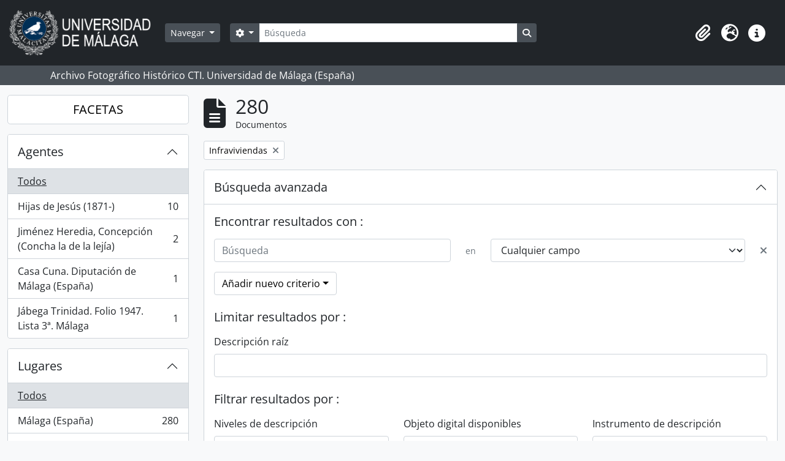

--- FILE ---
content_type: text/html; charset=utf-8
request_url: https://archivo.fotografico.uma.es/historico/index.php/informationobject/browse?sort=alphabetic&subjects=45050&showAdvanced=1&topLod=0&sortDir=desc
body_size: 177359
content:
<!DOCTYPE html>
<html lang="es" dir="ltr">
  <head>
    <meta charset="utf-8">
    <meta name="viewport" content="width=device-width, initial-scale=1">
    <title>Information object browse - ARCHIVO UMA</title>
        <link rel="shortcut icon" href="/historico/favicon.ico">
    <script defer src="/dist/js/vendor.bundle.1697f26639ee588df9ee.js"></script><script defer src="/dist/js/arDominionB5Plugin.bundle.0ac68e6c1a63c312687f.js"></script><link href="/dist/css/arDominionB5Plugin.bundle.33b8488ae3d60e127786.css" rel="stylesheet">
      </head>
  <body class="d-flex flex-column min-vh-100 informationobject browse">
        <div class="visually-hidden-focusable p-3 border-bottom">
  <a class="btn btn-sm btn-secondary" href="#main-column">
    Skip to main content  </a>
</div>
    



<header id="top-bar" class="navbar navbar-expand-lg navbar-dark bg-dark" role="navigation" aria-label="Main navigation">
  <div class="container-fluid">
          <a class="navbar-brand d-flex flex-wrap flex-lg-nowrap align-items-center py-0 me-0" href="/historico/index.php/" title="Inicio" rel="home">
                  <img alt="AtoM logo" class="d-inline-block my-2 me-3" height="75" src="/historico/plugins/arDominionB5Plugin/images/logo.png" />                      </a>
        <button class="navbar-toggler atom-btn-secondary my-2 me-1 px-1" type="button" data-bs-toggle="collapse" data-bs-target="#navbar-content" aria-controls="navbar-content" aria-expanded="false">
      <i 
        class="fas fa-2x fa-fw fa-bars" 
        data-bs-toggle="tooltip"
        data-bs-placement="bottom"
        title="Toggle navigation"
        aria-hidden="true">
      </i>
      <span class="visually-hidden">Toggle navigation</span>
    </button>
    <div class="collapse navbar-collapse flex-wrap justify-content-end me-1" id="navbar-content">
      <div class="d-flex flex-wrap flex-lg-nowrap flex-grow-1">
        <div class="dropdown my-2 me-3">
  <button class="btn btn-sm atom-btn-secondary dropdown-toggle" type="button" id="browse-menu" data-bs-toggle="dropdown" aria-expanded="false">
    Navegar  </button>
  <ul class="dropdown-menu mt-2" aria-labelledby="browse-menu">
    <li>
      <h6 class="dropdown-header">
        Navegar      </h6>
    </li>
                  <li id="node_home">
          <a class="dropdown-item" href="/historico/index.php/" title="INICIO">INICIO</a>        </li>
                        <li id="node_browseInformationObjects">
          <a class="dropdown-item" href="/historico/index.php/informationobject/browse?sortDir=asc&amp;sort=alphabetic" title="Fondos / colecciones">Fondos / colecciones</a>        </li>
                        <li id="node_BrowseDocuments">
          <a class="dropdown-item" href="/historico/index.php/informationobject/browse?sort=startDate&amp;view=card&amp;sq0=&amp;sf0=&amp;levels=227&amp;onlyMedia=&amp;findingAidStatus=&amp;topLod=0&amp;startDate=&amp;endDate=&amp;rangeType=inclusive" title="Documentos / agrupaciones">Documentos / agrupaciones</a>        </li>
                        <li id="node_browseActors">
          <a class="dropdown-item" href="/historico/index.php/actor/browse" title="Personas / familias / organizaciones">Personas / familias / organizaciones</a>        </li>
                        <li id="node_AdvancedSearchDocuments">
          <a class="dropdown-item" href="/historico/index.php/informationobject/browse?showAdvanced=1&amp;sortDir=desc&amp;sort=startDate&amp;view=card&amp;topLod=0" title="Búsqueda de documentos">Búsqueda de documentos</a>        </li>
                        <li id="node_AdvancedSearchActors">
          <a class="dropdown-item" href="/historico/index.php/actor/browse?showAdvanced=1&amp;topLod=0" title="Búsqueda de agentes">Búsqueda de agentes</a>        </li>
                        <li id="node_browseRepositories">
          <a class="dropdown-item" href="/historico/index.php/repository/browse" title="Archivos">Archivos</a>        </li>
                        <li id="node_browseFunctions">
          <a class="dropdown-item" href="/historico/index.php/function/browse" title="Funciones">Funciones</a>        </li>
                        <li id="node_browseSubjects">
          <a class="dropdown-item" href="/historico/index.php/taxonomy/index/id/35" title="Materias">Materias</a>        </li>
                        <li id="node_browsePlaces">
          <a class="dropdown-item" href="/historico/index.php/taxonomy/index/id/42" title="Lugares">Lugares</a>        </li>
                        <li id="node_browseDigitalObjects">
          <a class="dropdown-item" href="/historico/index.php/informationobject/browse?sort=startDate&amp;view=card&amp;onlyMedia=1&amp;topLod=0&amp;sortDir=desc" title="OBJETOS DIGITALES">OBJETOS DIGITALES</a>        </li>
                        <li id="node_BrowseGenre">
          <a class="dropdown-item" href="/historico/index.php/taxonomy/index/id/78" title="Tipos documentales">Tipos documentales</a>        </li>
                        <li id="node_about">
          <a class="dropdown-item" href="/historico/index.php/about" title="Quienes somos">Quienes somos</a>        </li>
                        <li id="node_search">
          <a class="dropdown-item" href="/historico/index.php/how-to-search" title="Búsquedas">Búsquedas</a>        </li>
            </ul>
</div>
        <form
  id="search-box"
  class="d-flex flex-grow-1 my-2"
  role="search"
  action="/historico/index.php/informationobject/browse">
  <h2 class="visually-hidden">Búsqueda</h2>
  <input type="hidden" name="topLod" value="0">
  <input type="hidden" name="sort" value="relevance">
  <div class="input-group flex-nowrap">
    <button
      id="search-box-options"
      class="btn btn-sm atom-btn-secondary dropdown-toggle"
      type="button"
      data-bs-toggle="dropdown"
      data-bs-auto-close="outside"
      aria-expanded="false">
      <i class="fas fa-cog" aria-hidden="true"></i>
      <span class="visually-hidden">Search options</span>
    </button>
    <div class="dropdown-menu mt-2" aria-labelledby="search-box-options">
            <a class="dropdown-item" href="/historico/index.php/informationobject/browse?showAdvanced=1&topLod=0">
        Búsqueda avanzada      </a>
    </div>
    <input
      id="search-box-input"
      class="form-control form-control-sm dropdown-toggle"
      type="search"
      name="query"
      autocomplete="off"
      value=""
      placeholder="Búsqueda"
      data-url="/historico/index.php/search/autocomplete"
      data-bs-toggle="dropdown"
      aria-label="Búsqueda"
      aria-expanded="false">
    <ul id="search-box-results" class="dropdown-menu mt-2" aria-labelledby="search-box-input"></ul>
    <button class="btn btn-sm atom-btn-secondary" type="submit">
      <i class="fas fa-search" aria-hidden="true"></i>
      <span class="visually-hidden">Search in browse page</span>
    </button>
  </div>
</form>
      </div>
      <div class="d-flex flex-nowrap flex-column flex-lg-row align-items-strech align-items-lg-center">
        <ul class="navbar-nav mx-lg-2">
                    <li class="nav-item dropdown d-flex flex-column">
  <a
    class="nav-link dropdown-toggle d-flex align-items-center p-0"
    href="#"
    id="clipboard-menu"
    role="button"
    data-bs-toggle="dropdown"
    aria-expanded="false"
    data-total-count-label="registros añadidos"
    data-alert-close="Cerrar"
    data-load-alert-message="There was an error loading the clipboard content."
    data-export-alert-message="The clipboard is empty for this entity type."
    data-export-check-url="/historico/index.php/clipboard/exportCheck"
    data-delete-alert-message="Nota: los elementos del portapapeles no seleccionados en esta página se eliminarán del portapapeles cuando se actualice la página. Puede volver a seleccionarlos ahora o recargar la página para eliminarlos por completo. El uso de los botones de ordenación o de vista previa de impresión también provocará una recarga de la página - así que ¡se perderá todo lo que no esté seleccionado en ese momento!">
    <i
      class="fas fa-2x fa-fw fa-paperclip px-0 px-lg-2 py-2"
      data-bs-toggle="tooltip"
      data-bs-placement="bottom"
      data-bs-custom-class="d-none d-lg-block"
      title="Clipboard"
      aria-hidden="true">
    </i>
    <span class="d-lg-none mx-1" aria-hidden="true">
      Clipboard    </span>
    <span class="visually-hidden">
      Clipboard    </span>
  </a>
  <ul class="dropdown-menu dropdown-menu-end mb-2" aria-labelledby="clipboard-menu">
    <li>
      <h6 class="dropdown-header">
        Clipboard      </h6>
    </li>
    <li class="text-muted text-nowrap px-3 pb-2">
      <span
        id="counts-block"
        data-information-object-label="Documentos"
        data-actor-object-label="Personas / familias / organizaciones"
        data-repository-object-label="Archivos">
      </span>
    </li>
                  <li id="node_clearClipboard">
          <a class="dropdown-item" href="/historico/index.php/" title="Quitar las selecciones">Quitar las selecciones</a>        </li>
                        <li id="node_goToClipboard">
          <a class="dropdown-item" href="/historico/index.php/clipboard/view" title="Ir al portapapeles">Ir al portapapeles</a>        </li>
                        <li id="node_loadClipboard">
          <a class="dropdown-item" href="/historico/index.php/clipboard/load" title="Cargar el portapapeles">Cargar el portapapeles</a>        </li>
                        <li id="node_saveClipboard">
          <a class="dropdown-item" href="/historico/index.php/clipboard/save" title="Guardar el portapapeles">Guardar el portapapeles</a>        </li>
            </ul>
</li>
                      <li class="nav-item dropdown d-flex flex-column">
  <a
    class="nav-link dropdown-toggle d-flex align-items-center p-0"
    href="#"
    id="language-menu"
    role="button"
    data-bs-toggle="dropdown"
    aria-expanded="false">
    <i
      class="fas fa-2x fa-fw fa-globe-europe px-0 px-lg-2 py-2"
      data-bs-toggle="tooltip"
      data-bs-placement="bottom"
      data-bs-custom-class="d-none d-lg-block"
      title="Idiomas"
      aria-hidden="true">
    </i>
    <span class="d-lg-none mx-1" aria-hidden="true">
      Idiomas    </span>
    <span class="visually-hidden">
      Idiomas    </span>  
  </a>
  <ul class="dropdown-menu dropdown-menu-end mb-2" aria-labelledby="language-menu">
    <li>
      <h6 class="dropdown-header">
        Idiomas      </h6>
    </li>
          <li>
        <a class="dropdown-item" href="/historico/index.php/informationobject/browse?sf_culture=en&amp;sort=alphabetic&amp;subjects=45050&amp;showAdvanced=1&amp;topLod=0&amp;sortDir=desc" title="English">English</a>      </li>
          <li>
        <a class="dropdown-item" href="/historico/index.php/informationobject/browse?sf_culture=es&amp;sort=alphabetic&amp;subjects=45050&amp;showAdvanced=1&amp;topLod=0&amp;sortDir=desc" title="Español">Español</a>      </li>
      </ul>
</li>
                    <li class="nav-item dropdown d-flex flex-column">
  <a
    class="nav-link dropdown-toggle d-flex align-items-center p-0"
    href="#"
    id="quick-links-menu"
    role="button"
    data-bs-toggle="dropdown"
    aria-expanded="false">
    <i
      class="fas fa-2x fa-fw fa-info-circle px-0 px-lg-2 py-2"
      data-bs-toggle="tooltip"
      data-bs-placement="bottom"
      data-bs-custom-class="d-none d-lg-block"
      title="Enlaces rápidos"
      aria-hidden="true">
    </i>
    <span class="d-lg-none mx-1" aria-hidden="true">
      Enlaces rápidos    </span> 
    <span class="visually-hidden">
      Enlaces rápidos    </span>
  </a>
  <ul class="dropdown-menu dropdown-menu-end mb-2" aria-labelledby="quick-links-menu">
    <li>
      <h6 class="dropdown-header">
        Enlaces rápidos      </h6>
    </li>
      </ul>
</li>
        </ul>
              </div>
    </div>
  </div>
</header>

  <div class="bg-secondary text-white">
    <div class="container-xl py-1">
      Archivo Fotográfico Histórico CTI. Universidad de Málaga (España)    </div>
  </div>
    
<div id="wrapper" class="container-xxl pt-3 flex-grow-1">
            <div class="row">
    <div id="sidebar" class="col-md-3">
      
    <h2 class="d-grid">
      <button
        class="btn btn-lg atom-btn-white collapsed text-wrap"
        type="button"
        data-bs-toggle="collapse"
        data-bs-target="#collapse-aggregations"
        aria-expanded="false"
        aria-controls="collapse-aggregations">
        FACETAS      </button>
    </h2>

    <div class="collapse" id="collapse-aggregations">

      
        
        
      
        
      

<div class="accordion mb-3">
  <div class="accordion-item aggregation">
    <h2 class="accordion-header" id="heading-names">
      <button
        class="accordion-button collapsed"
        type="button"
        data-bs-toggle="collapse"
        data-bs-target="#collapse-names"
        aria-expanded="false"
        aria-controls="collapse-names">
        Agentes      </button>
    </h2>
    <div
      id="collapse-names"
      class="accordion-collapse collapse list-group list-group-flush"
      aria-labelledby="heading-names">
      
              <a class="list-group-item list-group-item-action d-flex justify-content-between align-items-center active text-decoration-underline" href="/historico/index.php/informationobject/browse?sort=alphabetic&amp;subjects=45050&amp;showAdvanced=1&amp;topLod=0&amp;sortDir=desc" title="Todos">Todos</a>          
              
        <a class="list-group-item list-group-item-action d-flex justify-content-between align-items-center text-break" href="/historico/index.php/informationobject/browse?names=92348&amp;sort=alphabetic&amp;subjects=45050&amp;showAdvanced=1&amp;topLod=0&amp;sortDir=desc" title="Hijas de Jesús (1871-), 10 resultados10">Hijas de Jesús (1871-)<span class="visually-hidden">, 10 resultados</span><span aria-hidden="true" class="ms-3 text-nowrap">10</span></a>              
        <a class="list-group-item list-group-item-action d-flex justify-content-between align-items-center text-break" href="/historico/index.php/informationobject/browse?names=54440&amp;sort=alphabetic&amp;subjects=45050&amp;showAdvanced=1&amp;topLod=0&amp;sortDir=desc" title="Jiménez Heredia, Concepción (Concha la de la lejía), 2 resultados2">Jiménez Heredia, Concepción (Concha la de la lejía)<span class="visually-hidden">, 2 resultados</span><span aria-hidden="true" class="ms-3 text-nowrap">2</span></a>              
        <a class="list-group-item list-group-item-action d-flex justify-content-between align-items-center text-break" href="/historico/index.php/informationobject/browse?names=51972&amp;sort=alphabetic&amp;subjects=45050&amp;showAdvanced=1&amp;topLod=0&amp;sortDir=desc" title="Casa Cuna. Diputación de Málaga (España), 1 resultados1">Casa Cuna. Diputación de Málaga (España)<span class="visually-hidden">, 1 resultados</span><span aria-hidden="true" class="ms-3 text-nowrap">1</span></a>              
        <a class="list-group-item list-group-item-action d-flex justify-content-between align-items-center text-break" href="/historico/index.php/informationobject/browse?names=91610&amp;sort=alphabetic&amp;subjects=45050&amp;showAdvanced=1&amp;topLod=0&amp;sortDir=desc" title="Jábega Trinidad. Folio 1947. Lista 3ª. Málaga, 1 resultados1">Jábega Trinidad. Folio 1947. Lista 3ª. Málaga<span class="visually-hidden">, 1 resultados</span><span aria-hidden="true" class="ms-3 text-nowrap">1</span></a>          </div>
  </div>
</div>

      

<div class="accordion mb-3">
  <div class="accordion-item aggregation">
    <h2 class="accordion-header" id="heading-places">
      <button
        class="accordion-button collapsed"
        type="button"
        data-bs-toggle="collapse"
        data-bs-target="#collapse-places"
        aria-expanded="false"
        aria-controls="collapse-places">
        Lugares      </button>
    </h2>
    <div
      id="collapse-places"
      class="accordion-collapse collapse list-group list-group-flush"
      aria-labelledby="heading-places">
      
              <a class="list-group-item list-group-item-action d-flex justify-content-between align-items-center active text-decoration-underline" href="/historico/index.php/informationobject/browse?sort=alphabetic&amp;subjects=45050&amp;showAdvanced=1&amp;topLod=0&amp;sortDir=desc" title="Todos">Todos</a>          
              
        <a class="list-group-item list-group-item-action d-flex justify-content-between align-items-center text-break" href="/historico/index.php/informationobject/browse?places=530&amp;sort=alphabetic&amp;subjects=45050&amp;showAdvanced=1&amp;topLod=0&amp;sortDir=desc" title="Málaga (España), 280 resultados280">Málaga (España)<span class="visually-hidden">, 280 resultados</span><span aria-hidden="true" class="ms-3 text-nowrap">280</span></a>              
        <a class="list-group-item list-group-item-action d-flex justify-content-between align-items-center text-break" href="/historico/index.php/informationobject/browse?places=9051&amp;sort=alphabetic&amp;subjects=45050&amp;showAdvanced=1&amp;topLod=0&amp;sortDir=desc" title="Andalucía, 280 resultados280">Andalucía<span class="visually-hidden">, 280 resultados</span><span aria-hidden="true" class="ms-3 text-nowrap">280</span></a>              
        <a class="list-group-item list-group-item-action d-flex justify-content-between align-items-center text-break" href="/historico/index.php/informationobject/browse?places=97277&amp;sort=alphabetic&amp;subjects=45050&amp;showAdvanced=1&amp;topLod=0&amp;sortDir=desc" title="Lugar, 280 resultados280">Lugar<span class="visually-hidden">, 280 resultados</span><span aria-hidden="true" class="ms-3 text-nowrap">280</span></a>              
        <a class="list-group-item list-group-item-action d-flex justify-content-between align-items-center text-break" href="/historico/index.php/informationobject/browse?places=51997&amp;sort=alphabetic&amp;subjects=45050&amp;showAdvanced=1&amp;topLod=0&amp;sortDir=desc" title="Arroyo del Cuarto (Málaga, España), 30 resultados30">Arroyo del Cuarto (Málaga, España)<span class="visually-hidden">, 30 resultados</span><span aria-hidden="true" class="ms-3 text-nowrap">30</span></a>              
        <a class="list-group-item list-group-item-action d-flex justify-content-between align-items-center text-break" href="/historico/index.php/informationobject/browse?places=23332&amp;sort=alphabetic&amp;subjects=45050&amp;showAdvanced=1&amp;topLod=0&amp;sortDir=desc" title="Playas de San Andrés (Málaga, España), 28 resultados28">Playas de San Andrés (Málaga, España)<span class="visually-hidden">, 28 resultados</span><span aria-hidden="true" class="ms-3 text-nowrap">28</span></a>              
        <a class="list-group-item list-group-item-action d-flex justify-content-between align-items-center text-break" href="/historico/index.php/informationobject/browse?places=54335&amp;sort=alphabetic&amp;subjects=45050&amp;showAdvanced=1&amp;topLod=0&amp;sortDir=desc" title="El Bulto (barrio, Málaga, España), 25 resultados25">El Bulto (barrio, Málaga, España)<span class="visually-hidden">, 25 resultados</span><span aria-hidden="true" class="ms-3 text-nowrap">25</span></a>              
        <a class="list-group-item list-group-item-action d-flex justify-content-between align-items-center text-break" href="/historico/index.php/informationobject/browse?places=19278&amp;sort=alphabetic&amp;subjects=45050&amp;showAdvanced=1&amp;topLod=0&amp;sortDir=desc" title="Huelin (barrio, Málaga, España), 20 resultados20">Huelin (barrio, Málaga, España)<span class="visually-hidden">, 20 resultados</span><span aria-hidden="true" class="ms-3 text-nowrap">20</span></a>              
        <a class="list-group-item list-group-item-action d-flex justify-content-between align-items-center text-break" href="/historico/index.php/informationobject/browse?places=2781&amp;sort=alphabetic&amp;subjects=45050&amp;showAdvanced=1&amp;topLod=0&amp;sortDir=desc" title="El Palo (barrio, Málaga, España), 14 resultados14">El Palo (barrio, Málaga, España)<span class="visually-hidden">, 14 resultados</span><span aria-hidden="true" class="ms-3 text-nowrap">14</span></a>              
        <a class="list-group-item list-group-item-action d-flex justify-content-between align-items-center text-break" href="/historico/index.php/informationobject/browse?places=92472&amp;sort=alphabetic&amp;subjects=45050&amp;showAdvanced=1&amp;topLod=0&amp;sortDir=desc" title="Arroyo del Cuarto (barrio, Málaga, España), 11 resultados11">Arroyo del Cuarto (barrio, Málaga, España)<span class="visually-hidden">, 11 resultados</span><span aria-hidden="true" class="ms-3 text-nowrap">11</span></a>              
        <a class="list-group-item list-group-item-action d-flex justify-content-between align-items-center text-break" href="/historico/index.php/informationobject/browse?places=55354&amp;sort=alphabetic&amp;subjects=45050&amp;showAdvanced=1&amp;topLod=0&amp;sortDir=desc" title="Haza Cuevas (barrio, Málaga, España), 10 resultados10">Haza Cuevas (barrio, Málaga, España)<span class="visually-hidden">, 10 resultados</span><span aria-hidden="true" class="ms-3 text-nowrap">10</span></a>          </div>
  </div>
</div>

      

<div class="accordion mb-3">
  <div class="accordion-item aggregation">
    <h2 class="accordion-header" id="heading-subjects">
      <button
        class="accordion-button"
        type="button"
        data-bs-toggle="collapse"
        data-bs-target="#collapse-subjects"
        aria-expanded="true"
        aria-controls="collapse-subjects">
        Conceptos /objetos / acontecimientos      </button>
    </h2>
    <div
      id="collapse-subjects"
      class="accordion-collapse collapse show list-group list-group-flush"
      aria-labelledby="heading-subjects">
      
              <a class="list-group-item list-group-item-action d-flex justify-content-between align-items-center" href="/historico/index.php/informationobject/browse?sort=alphabetic&amp;showAdvanced=1&amp;topLod=0&amp;sortDir=desc" title="Todos">Todos</a>          
              
        <a class="list-group-item list-group-item-action d-flex justify-content-between align-items-center text-break" href="/historico/index.php/informationobject/browse?subjects=2774&amp;sort=alphabetic&amp;showAdvanced=1&amp;topLod=0&amp;sortDir=desc" title="Lugares/edificaciones-t, 280 resultados280">Lugares/edificaciones-t<span class="visually-hidden">, 280 resultados</span><span aria-hidden="true" class="ms-3 text-nowrap">280</span></a>              
        <a class="list-group-item list-group-item-action d-flex justify-content-between align-items-center text-break active text-decoration-underline" href="/historico/index.php/informationobject/browse?subjects=45050&amp;sort=alphabetic&amp;showAdvanced=1&amp;topLod=0&amp;sortDir=desc" title="Infraviviendas, 280 resultados280">Infraviviendas<span class="visually-hidden">, 280 resultados</span><span aria-hidden="true" class="ms-3 text-nowrap">280</span></a>              
        <a class="list-group-item list-group-item-action d-flex justify-content-between align-items-center text-break" href="/historico/index.php/informationobject/browse?subjects=29048&amp;sort=alphabetic&amp;showAdvanced=1&amp;topLod=0&amp;sortDir=desc" title="Vistas, 187 resultados187">Vistas<span class="visually-hidden">, 187 resultados</span><span aria-hidden="true" class="ms-3 text-nowrap">187</span></a>              
        <a class="list-group-item list-group-item-action d-flex justify-content-between align-items-center text-break" href="/historico/index.php/informationobject/browse?subjects=6731&amp;sort=alphabetic&amp;showAdvanced=1&amp;topLod=0&amp;sortDir=desc" title="Retratos de grupo, 110 resultados110">Retratos de grupo<span class="visually-hidden">, 110 resultados</span><span aria-hidden="true" class="ms-3 text-nowrap">110</span></a>              
        <a class="list-group-item list-group-item-action d-flex justify-content-between align-items-center text-break" href="/historico/index.php/informationobject/browse?subjects=7477&amp;sort=alphabetic&amp;showAdvanced=1&amp;topLod=0&amp;sortDir=desc" title="Años, 97 resultados97">Años<span class="visually-hidden">, 97 resultados</span><span aria-hidden="true" class="ms-3 text-nowrap">97</span></a>              
        <a class="list-group-item list-group-item-action d-flex justify-content-between align-items-center text-break" href="/historico/index.php/informationobject/browse?subjects=97170&amp;sort=alphabetic&amp;showAdvanced=1&amp;topLod=0&amp;sortDir=desc" title="N-Fechas, 97 resultados97">N-Fechas<span class="visually-hidden">, 97 resultados</span><span aria-hidden="true" class="ms-3 text-nowrap">97</span></a>              
        <a class="list-group-item list-group-item-action d-flex justify-content-between align-items-center text-break" href="/historico/index.php/informationobject/browse?subjects=7478&amp;sort=alphabetic&amp;showAdvanced=1&amp;topLod=0&amp;sortDir=desc" title="1954, 71 resultados71">1954<span class="visually-hidden">, 71 resultados</span><span aria-hidden="true" class="ms-3 text-nowrap">71</span></a>              
        <a class="list-group-item list-group-item-action d-flex justify-content-between align-items-center text-break" href="/historico/index.php/informationobject/browse?subjects=3081&amp;sort=alphabetic&amp;showAdvanced=1&amp;topLod=0&amp;sortDir=desc" title="Eventos/actividades-n, 44 resultados44">Eventos/actividades-n<span class="visually-hidden">, 44 resultados</span><span aria-hidden="true" class="ms-3 text-nowrap">44</span></a>              
        <a class="list-group-item list-group-item-action d-flex justify-content-between align-items-center text-break" href="/historico/index.php/informationobject/browse?subjects=609&amp;sort=alphabetic&amp;showAdvanced=1&amp;topLod=0&amp;sortDir=desc" title="Playas, 31 resultados31">Playas<span class="visually-hidden">, 31 resultados</span><span aria-hidden="true" class="ms-3 text-nowrap">31</span></a>              
        <a class="list-group-item list-group-item-action d-flex justify-content-between align-items-center text-break" href="/historico/index.php/informationobject/browse?subjects=2780&amp;sort=alphabetic&amp;showAdvanced=1&amp;topLod=0&amp;sortDir=desc" title="Barrios, 28 resultados28">Barrios<span class="visually-hidden">, 28 resultados</span><span aria-hidden="true" class="ms-3 text-nowrap">28</span></a>          </div>
  </div>
</div>

      

<div class="accordion mb-3">
  <div class="accordion-item aggregation">
    <h2 class="accordion-header" id="heading-genres">
      <button
        class="accordion-button collapsed"
        type="button"
        data-bs-toggle="collapse"
        data-bs-target="#collapse-genres"
        aria-expanded="false"
        aria-controls="collapse-genres">
        Tipos de documentos      </button>
    </h2>
    <div
      id="collapse-genres"
      class="accordion-collapse collapse list-group list-group-flush"
      aria-labelledby="heading-genres">
      
              <a class="list-group-item list-group-item-action d-flex justify-content-between align-items-center active text-decoration-underline" href="/historico/index.php/informationobject/browse?sort=alphabetic&amp;subjects=45050&amp;showAdvanced=1&amp;topLod=0&amp;sortDir=desc" title="Todos">Todos</a>          
              
        <a class="list-group-item list-group-item-action d-flex justify-content-between align-items-center text-break" href="/historico/index.php/informationobject/browse?genres=10364&amp;sort=alphabetic&amp;subjects=45050&amp;showAdvanced=1&amp;topLod=0&amp;sortDir=desc" title="Fotografías, 279 resultados279">Fotografías<span class="visually-hidden">, 279 resultados</span><span aria-hidden="true" class="ms-3 text-nowrap">279</span></a>              
        <a class="list-group-item list-group-item-action d-flex justify-content-between align-items-center text-break" href="/historico/index.php/informationobject/browse?genres=12710&amp;sort=alphabetic&amp;subjects=45050&amp;showAdvanced=1&amp;topLod=0&amp;sortDir=desc" title="Documentos en imagen, 279 resultados279">Documentos en imagen<span class="visually-hidden">, 279 resultados</span><span aria-hidden="true" class="ms-3 text-nowrap">279</span></a>              
        <a class="list-group-item list-group-item-action d-flex justify-content-between align-items-center text-break" href="/historico/index.php/informationobject/browse?genres=17202&amp;sort=alphabetic&amp;subjects=45050&amp;showAdvanced=1&amp;topLod=0&amp;sortDir=desc" title="Negativos fotográficos, 279 resultados279">Negativos fotográficos<span class="visually-hidden">, 279 resultados</span><span aria-hidden="true" class="ms-3 text-nowrap">279</span></a>          </div>
  </div>
</div>

      

<div class="accordion mb-3">
  <div class="accordion-item aggregation">
    <h2 class="accordion-header" id="heading-levels">
      <button
        class="accordion-button collapsed"
        type="button"
        data-bs-toggle="collapse"
        data-bs-target="#collapse-levels"
        aria-expanded="false"
        aria-controls="collapse-levels">
        Niveles de descripción      </button>
    </h2>
    <div
      id="collapse-levels"
      class="accordion-collapse collapse list-group list-group-flush"
      aria-labelledby="heading-levels">
      
              <a class="list-group-item list-group-item-action d-flex justify-content-between align-items-center active text-decoration-underline" href="/historico/index.php/informationobject/browse?sort=alphabetic&amp;subjects=45050&amp;showAdvanced=1&amp;topLod=0&amp;sortDir=desc" title="Todos">Todos</a>          
              
        <a class="list-group-item list-group-item-action d-flex justify-content-between align-items-center text-break" href="/historico/index.php/informationobject/browse?levels=227&amp;sort=alphabetic&amp;subjects=45050&amp;showAdvanced=1&amp;topLod=0&amp;sortDir=desc" title="UDS, 279 resultados279">UDS<span class="visually-hidden">, 279 resultados</span><span aria-hidden="true" class="ms-3 text-nowrap">279</span></a>              
        <a class="list-group-item list-group-item-action d-flex justify-content-between align-items-center text-break" href="/historico/index.php/informationobject/browse?levels=226&amp;sort=alphabetic&amp;subjects=45050&amp;showAdvanced=1&amp;topLod=0&amp;sortDir=desc" title="AD, 1 resultados1">AD<span class="visually-hidden">, 1 resultados</span><span aria-hidden="true" class="ms-3 text-nowrap">1</span></a>          </div>
  </div>
</div>

        
    </div>

      </div>
    <div id="main-column" role="main" class="col-md-9">
        
  <div class="multiline-header d-flex align-items-center mb-3">
    <i class="fas fa-3x fa-file-alt me-3" aria-hidden="true"></i>
    <div class="d-flex flex-column">
      <h1 class="mb-0" aria-describedby="heading-label">
                  280              </h1>
      <span class="small" id="heading-label">
        Documentos      </span>
    </div>
  </div>
        <div class="d-flex flex-wrap gap-2">
    
                  <a 
  href="/historico/index.php/informationobject/browse?sort=alphabetic&showAdvanced=1&topLod=0&sortDir=desc"
  class="btn btn-sm atom-btn-white align-self-start mw-100 filter-tag d-flex">
  <span class="visually-hidden">
    Remove filter:  </span>
  <span class="text-truncate d-inline-block">
    Infraviviendas  </span>
  <i aria-hidden="true" class="fas fa-times ms-2 align-self-center"></i>
</a>
                  </div>

      
  <div class="accordion mb-3 adv-search" role="search">
  <div class="accordion-item">
    <h2 class="accordion-header" id="heading-adv-search">
      <button class="accordion-button" type="button" data-bs-toggle="collapse" data-bs-target="#collapse-adv-search" aria-expanded="true" aria-controls="collapse-adv-search" data-cy="advanced-search-toggle">
        Búsqueda avanzada      </button>
    </h2>
    <div id="collapse-adv-search" class="accordion-collapse collapse show" aria-labelledby="heading-adv-search">
      <div class="accordion-body">
        <form name="advanced-search-form" method="get" action="/historico/index.php/informationobject/browse">
                      <input type="hidden" name="sort" value="alphabetic"/>
                      <input type="hidden" name="subjects" value="45050"/>
          
          <h5>Encontrar resultados con :</h5>

          <div class="criteria mb-4">

            
              
            
            
            <div class="criterion row align-items-center">

              <div class="col-xl-auto mb-3 adv-search-boolean">
                <select class="form-select" name="so0">
                  <option value="and">y</option>
                  <option value="or">o</option>
                  <option value="not">no</option>
                </select>
              </div>

              <div class="col-xl-auto flex-grow-1 mb-3">
                <input class="form-control" type="text" aria-label="Búsqueda" placeholder="Búsqueda" name="sq0">
              </div>

              <div class="col-xl-auto mb-3 text-center">
                <span class="form-text">en</span>
              </div>

              <div class="col-xl-auto mb-3">
                <select class="form-select" name="sf0">
                                      <option value="">
                      Cualquier campo                    </option>
                                      <option value="title">
                      Título                    </option>
                                      <option value="archivalHistory">
                      Historia archivística                    </option>
                                      <option value="scopeAndContent">
                      Alcance y contenido                    </option>
                                      <option value="extentAndMedium">
                      Volumen y soporte                    </option>
                                      <option value="subject">
                      Años / conceptos / objetos / acontecimientos                    </option>
                                      <option value="name">
                      Agentes                    </option>
                                      <option value="place">
                      Lugares                    </option>
                                      <option value="genre">
                      Tipos documentales                    </option>
                                      <option value="identifier">
                      Identificador                    </option>
                                      <option value="referenceCode">
                      Código de referencia                    </option>
                                      <option value="digitalObjectTranscript">
                      Texto del objeto digital                    </option>
                                      <option value="creator">
                      Creador                    </option>
                                      <option value="findingAidTranscript">
                      Texto de catálogo                    </option>
                                      <option value="allExceptFindingAidTranscript">
                      Cualquier campo excepto el texto de catálogo                    </option>
                                  </select>
              </div>

              <div class="col-xl-auto mb-3">
                <a href="#" class="d-none d-xl-block delete-criterion" aria-label="Delete criterion">
                  <i aria-hidden="true" class="fas fa-times text-muted"></i>
                </a>
                <a href="#" class="d-xl-none delete-criterion btn btn-outline-danger w-100 mb-3">
                  Delete criterion                </a>
              </div>

            </div>

            <div class="add-new-criteria mb-3">
              <a id="add-criterion-dropdown-menu" class="btn atom-btn-white dropdown-toggle" href="#" role="button" data-bs-toggle="dropdown" aria-expanded="false">Añadir nuevo criterio</a>
              <ul class="dropdown-menu mt-2" aria-labelledby="add-criterion-dropdown-menu">
                <li><a class="dropdown-item" href="#" id="add-criterion-and">Y</a></li>
                <li><a class="dropdown-item" href="#" id="add-criterion-or">O</a></li>
                <li><a class="dropdown-item" href="#" id="add-criterion-not">No</a></li>
              </ul>
            </div>

          </div>

          <h5>Limitar resultados por :</h5>

          <div class="criteria mb-4">

            
            <div class="mb-3"><label class="form-label" for="collection">Descripción raíz</label><select name="collection" class="form-autocomplete form-control" id="collection">

</select><input class="list" type="hidden" value="/historico/index.php/informationobject/autocomplete?parent=1&filterDrafts=1"></div>
          </div>

          <h5>Filtrar resultados por :</h5>

          <div class="criteria mb-4">

            <div class="row">

              
              <div class="col-md-4">
                <div class="mb-3"><label class="form-label" for="levels">Niveles de descripción</label><select name="levels" class="form-select" id="levels">
<option value="" selected="selected"></option>
<option value="92917">AC</option>
<option value="226">AD</option>
<option value="223">Colección</option>
<option value="87139">Conjunto de documentos</option>
<option value="221">Fondo</option>
<option value="285">Parte</option>
<option value="224">Serie</option>
<option value="225">SS</option>
<option value="222">Subfondo</option>
<option value="227">UDS</option>
</select></div>              </div>
              

              <div class="col-md-4">
                <div class="mb-3"><label class="form-label" for="onlyMedia">Objeto digital disponibles</label><select name="onlyMedia" class="form-select" id="onlyMedia">
<option value="" selected="selected"></option>
<option value="1">Sí</option>
<option value="0">No</option>
</select></div>              </div>

                              <div class="col-md-4">
                  <div class="mb-3"><label class="form-label" for="findingAidStatus">Instrumento de descripción</label><select name="findingAidStatus" class="form-select" id="findingAidStatus">
<option value="" selected="selected"></option>
<option value="yes">Sí</option>
<option value="no">No</option>
<option value="generated">Generado</option>
<option value="uploaded">Cargado</option>
</select></div>                </div>
              
            </div>

            <div class="row">

              
              
              <fieldset class="col-12">
                <legend class="visually-hidden">Top-level description filter</legend>
                <div class="d-grid d-sm-block">
                  <div class="form-check d-inline-block me-2">
                    <input class="form-check-input" type="radio" name="topLod" id="adv-search-top-lod-1" value="1" >
                    <label class="form-check-label" for="adv-search-top-lod-1">Descripciones de máximo nivel</label>
                  </div>
                  <div class="form-check d-inline-block">
                    <input class="form-check-input" type="radio" name="topLod" id="adv-search-top-lod-0" value="0" checked>
                    <label class="form-check-label" for="adv-search-top-lod-0">Todas las descripciones</label>
                  </div>
                </div>
              </fieldset>

            </div>

          </div>

          <h5>Filtrar por rango de fecha :</h5>

          <div class="criteria row mb-2">

            <div class="col-md-4 start-date">
              <div class="mb-3"><label class="form-label" for="startDate">Inicio</label><input placeholder="YYYY-MM-DD" type="date" name="startDate" class="form-control" id="startDate" /></div>            </div>

            <div class="col-md-4 end-date">
              <div class="mb-3"><label class="form-label" for="endDate">Fin</label><input placeholder="YYYY-MM-DD" type="date" name="endDate" class="form-control" id="endDate" /></div>            </div>

            <fieldset class="col-md-4 date-type">
              <legend class="fs-6">
                <span>Resultados</span>
                <button
                  type="button"
                  class="btn btn-link mb-1"
                  data-bs-toggle="tooltip"
                  data-bs-placement="auto"
                  title='Use these options to specify how the date range returns results. "Exact" means that the start and end dates of descriptions returned must fall entirely within the date range entered. "Overlapping" means that any description whose start or end dates touch or overlap the target date range will be returned.'>
                  <i aria-hidden="true" class="fas fa-question-circle text-muted"></i>
                </button>
              </legend>
              <div class="d-grid d-sm-block">
                <div class="form-check d-inline-block me-2">
                  <input class="form-check-input" type="radio" name="rangeType" id="adv-search-date-range-inclusive" value="inclusive" checked>
                  <label class="form-check-label" for="adv-search-date-range-inclusive">Superposición</label>
                </div>
                <div class="form-check d-inline-block">
                  <input class="form-check-input" type="radio" name="rangeType" id="adv-search-date-range-exact" value="exact" >
                  <label class="form-check-label" for="adv-search-date-range-exact">Exacto</label>
                </div>
              </div>
            </fieldset>

          </div>

          <ul class="actions mb-1 nav gap-2 justify-content-center">
            <li><input type="button" class="btn atom-btn-outline-light reset" value="Reiniciar"></li>
            <li><input type="submit" class="btn atom-btn-outline-light" value="Búsqueda"></li>
          </ul>

        </form>
      </div>
    </div>
  </div>
</div>

  
    <div class="d-flex flex-wrap gap-2 mb-3">
      <a
  class="btn btn-sm atom-btn-white"
  href="/historico/index.php/informationobject/browse?sort=alphabetic&subjects=45050&showAdvanced=1&topLod=0&sortDir=desc&media=print">
  <i class="fas fa-print me-1" aria-hidden="true"></i>
  Imprimir vista previa</a>

              <a
          class="btn btn-sm atom-btn-white"
          href="/historico/index.php/browse/hierarchy">
          <i class="fas fa-sitemap me-1" aria-hidden="true"></i>
          Clasificación        </a>
      
      
      <div class="btn-group btn-group-sm" role="group" aria-label="View options">
  <a
    class="btn atom-btn-white text-wrap"
        href="/historico/index.php/informationobject/browse?view=card&sort=alphabetic&subjects=45050&showAdvanced=1&topLod=0&sortDir=desc">
    <i class="fas fa-th-large me-1" aria-hidden="true"></i>
    Mosaico  </a>
  <a
    class="btn atom-btn-white text-wrap active"
    aria-current="page"    href="/historico/index.php/informationobject/browse?view=table&sort=alphabetic&subjects=45050&showAdvanced=1&topLod=0&sortDir=desc">
    <i class="fas fa-list me-1" aria-hidden="true"></i>
    Lista  </a>
</div>

      <div class="d-flex flex-wrap gap-2 ms-auto">
        
<div class="dropdown d-inline-block">
  <button class="btn btn-sm atom-btn-white dropdown-toggle text-wrap" type="button" id="sort-button" data-bs-toggle="dropdown" aria-expanded="false">
    Orden: Título  </button>
  <ul class="dropdown-menu dropdown-menu-end mt-2" aria-labelledby="sort-button">
          <li>
        <a
          href="/historico/index.php/informationobject/browse?sort=lastUpdated&subjects=45050&showAdvanced=1&topLod=0&sortDir=desc"
          class="dropdown-item">
          Fecha de modificación        </a>
      </li>
          <li>
        <a
          href="/historico/index.php/informationobject/browse?sort=alphabetic&subjects=45050&showAdvanced=1&topLod=0&sortDir=desc"
          class="dropdown-item active">
          Título        </a>
      </li>
          <li>
        <a
          href="/historico/index.php/informationobject/browse?sort=relevance&subjects=45050&showAdvanced=1&topLod=0&sortDir=desc"
          class="dropdown-item">
          Relevancia        </a>
      </li>
          <li>
        <a
          href="/historico/index.php/informationobject/browse?sort=identifier&subjects=45050&showAdvanced=1&topLod=0&sortDir=desc"
          class="dropdown-item">
          Identificador        </a>
      </li>
          <li>
        <a
          href="/historico/index.php/informationobject/browse?sort=referenceCode&subjects=45050&showAdvanced=1&topLod=0&sortDir=desc"
          class="dropdown-item">
          Código de referencia        </a>
      </li>
          <li>
        <a
          href="/historico/index.php/informationobject/browse?sort=startDate&subjects=45050&showAdvanced=1&topLod=0&sortDir=desc"
          class="dropdown-item">
          Fecha de inicio        </a>
      </li>
          <li>
        <a
          href="/historico/index.php/informationobject/browse?sort=endDate&subjects=45050&showAdvanced=1&topLod=0&sortDir=desc"
          class="dropdown-item">
          Fecha final        </a>
      </li>
      </ul>
</div>


<div class="dropdown d-inline-block">
  <button class="btn btn-sm atom-btn-white dropdown-toggle text-wrap" type="button" id="sortDir-button" data-bs-toggle="dropdown" aria-expanded="false">
    Dirección: Descendente  </button>
  <ul class="dropdown-menu dropdown-menu-end mt-2" aria-labelledby="sortDir-button">
          <li>
        <a
          href="/historico/index.php/informationobject/browse?sortDir=asc&sort=alphabetic&subjects=45050&showAdvanced=1&topLod=0"
          class="dropdown-item">
          Orden ascendente        </a>
      </li>
          <li>
        <a
          href="/historico/index.php/informationobject/browse?sortDir=desc&sort=alphabetic&subjects=45050&showAdvanced=1&topLod=0"
          class="dropdown-item active">
          Descendente        </a>
      </li>
      </ul>
</div>
      </div>
    </div>

          <div id="content">
                  <div class="d-grid d-sm-flex gap-2 align-items-center p-3 border-bottom">
            279 resultados con objetos digitales                                    <a
              class="btn btn-sm atom-btn-white ms-auto text-wrap"
              href="/historico/index.php/informationobject/browse?sort=alphabetic&subjects=45050&showAdvanced=1&topLod=0&sortDir=desc&onlyMedia=1">
              <i class="fas fa-search me-1" aria-hidden="true"></i>
              Muestra los resultados con objetos digitales            </a>
          </div>
        
              
<article class="search-result row g-0 p-3 border-bottom">
          <div class="col-12 col-lg-3 pb-2 pb-lg-0 pe-lg-3">
      <a href="/historico/index.php/viviendas-playas-de-san-andres-octubre-de-1954-malaga-espana">
        <img alt="Viviendas. Playas de San Andrés. Octubre de 1954. Málaga, España" class="img-thumbnail" src="/historico/uploads/r/archivo-historico-de-la-universidad-de-malaga/0/e/f/0efe6335e91b49e1bbd40bc34de2a918a823433aa002ca1d4a7932bc4d2bd0c3/AF0807__19541000_AR_2221_0934L408_142.jpg" />      </a>
    </div>
  
  <div class="col-12 col-lg-9 d-flex flex-column gap-1">
    <div class="d-flex align-items-center gap-2">
      <a class="h5 mb-0 text-truncate" href="/historico/index.php/viviendas-playas-de-san-andres-octubre-de-1954-malaga-espana" title="Viviendas. Playas de San Andrés. Octubre de 1954. Málaga, España">Viviendas. Playas de San Andrés. Octubre de 1954. Málaga, España</a>
      <button
  class="btn atom-btn-white ms-auto active-primary clipboard"
  data-clipboard-slug="viviendas-playas-de-san-andres-octubre-de-1954-malaga-espana"
  data-clipboard-type="informationObject"
  data-tooltip="true"  data-title="Añadir al portapapeles"
  data-alt-title="Eliminar del portapapeles">
  <i class="fas fa-lg fa-paperclip" aria-hidden="true"></i>
  <span class="visually-hidden">
    Añadir al portapapeles  </span>
</button>
    </div>

    <div class="d-flex flex-column gap-2">
      <div class="d-flex flex-column">
        <div class="d-flex flex-wrap">
                                <span class="text-primary">ES 29067AUMA AF08-S01-1954000001V-19541000_AR_2221_0934L408</span>
                      
                                    <span class="text-muted mx-2"> · </span>
                        <span class="text-muted">
              UDS            </span>
                      
                                                                <span class="text-muted mx-2"> · </span>
                            <span class="text-muted">
                [c] 1954-10              </span>
                                    
                  </div>

                  <span class="text-muted">
            Parte de            <a href="/historico/index.php/bienvenido-arenas-ca-1910-ca-1994" title="Bienvenido-Arenas. Fotografías (ca.1916-ca.1994)">Bienvenido-Arenas. Fotografías (ca.1916-ca.1994)</a>          </span> 
              </div>

              <span class="text-block d-none">
          <p>Viviendas. Playas de San Andrés. Octubre de 1954. Málaga, España.</p>        </span>
      
          </div>
  </div>
</article>
      
<article class="search-result row g-0 p-3 border-bottom">
          <div class="col-12 col-lg-3 pb-2 pb-lg-0 pe-lg-3">
      <a href="/historico/index.php/vivienda-cueva-noviembre-de-1954-malaga-espana-34">
        <img alt="Viviendas. Noviembre de 1954. Málaga, España." class="img-thumbnail" src="/historico/uploads/r/archivo-historico-de-la-universidad-de-malaga/c/6/d/c6d979dc8e914e61fc183e8ef0c1ca13e8986178bcc576dcab826eee5a3a658b/AF0807__19541100_AR_2221_0948L407_142.jpg" />      </a>
    </div>
  
  <div class="col-12 col-lg-9 d-flex flex-column gap-1">
    <div class="d-flex align-items-center gap-2">
      <a class="h5 mb-0 text-truncate" href="/historico/index.php/vivienda-cueva-noviembre-de-1954-malaga-espana-34" title="Viviendas. Noviembre de 1954. Málaga, España.">Viviendas. Noviembre de 1954. Málaga, España.</a>
      <button
  class="btn atom-btn-white ms-auto active-primary clipboard"
  data-clipboard-slug="vivienda-cueva-noviembre-de-1954-malaga-espana-34"
  data-clipboard-type="informationObject"
  data-tooltip="true"  data-title="Añadir al portapapeles"
  data-alt-title="Eliminar del portapapeles">
  <i class="fas fa-lg fa-paperclip" aria-hidden="true"></i>
  <span class="visually-hidden">
    Añadir al portapapeles  </span>
</button>
    </div>

    <div class="d-flex flex-column gap-2">
      <div class="d-flex flex-column">
        <div class="d-flex flex-wrap">
                                <span class="text-primary">ES 29067AUMA AF08-S01-1954000001V-19541100_AR_2221_0948L407</span>
                      
                                    <span class="text-muted mx-2"> · </span>
                        <span class="text-muted">
              UDS            </span>
                      
                                                                <span class="text-muted mx-2"> · </span>
                            <span class="text-muted">
                [c] 1954-11              </span>
                                    
                  </div>

                  <span class="text-muted">
            Parte de            <a href="/historico/index.php/bienvenido-arenas-ca-1910-ca-1994" title="Bienvenido-Arenas. Fotografías (ca.1916-ca.1994)">Bienvenido-Arenas. Fotografías (ca.1916-ca.1994)</a>          </span> 
              </div>

              <span class="text-block d-none">
          <p>Viviendas. Noviembre de 1954. Málaga, España.</p>        </span>
      
          </div>
  </div>
</article>
      
<article class="search-result row g-0 p-3 border-bottom">
          <div class="col-12 col-lg-3 pb-2 pb-lg-0 pe-lg-3">
      <a href="/historico/index.php/viviendas-noviembre-de-1954-malaga-espana-6">
        <img alt="Viviendas. Noviembre de 1954. Málaga, España" class="img-thumbnail" src="/historico/uploads/r/archivo-historico-de-la-universidad-de-malaga/0/d/a/0da0aefb727c317310115d16280daf40fbea80b078ca56195530149f3a79adee/AF0807__19541100_AR_2221_0948L501_142.jpg" />      </a>
    </div>
  
  <div class="col-12 col-lg-9 d-flex flex-column gap-1">
    <div class="d-flex align-items-center gap-2">
      <a class="h5 mb-0 text-truncate" href="/historico/index.php/viviendas-noviembre-de-1954-malaga-espana-6" title="Viviendas. Noviembre de 1954. Málaga, España">Viviendas. Noviembre de 1954. Málaga, España</a>
      <button
  class="btn atom-btn-white ms-auto active-primary clipboard"
  data-clipboard-slug="viviendas-noviembre-de-1954-malaga-espana-6"
  data-clipboard-type="informationObject"
  data-tooltip="true"  data-title="Añadir al portapapeles"
  data-alt-title="Eliminar del portapapeles">
  <i class="fas fa-lg fa-paperclip" aria-hidden="true"></i>
  <span class="visually-hidden">
    Añadir al portapapeles  </span>
</button>
    </div>

    <div class="d-flex flex-column gap-2">
      <div class="d-flex flex-column">
        <div class="d-flex flex-wrap">
                                <span class="text-primary">ES 29067AUMA AF08-S01-1954000001V-19541100_AR_2221_0948L501</span>
                      
                                    <span class="text-muted mx-2"> · </span>
                        <span class="text-muted">
              UDS            </span>
                      
                                                                <span class="text-muted mx-2"> · </span>
                            <span class="text-muted">
                [c] 1954-11              </span>
                                    
                  </div>

                  <span class="text-muted">
            Parte de            <a href="/historico/index.php/bienvenido-arenas-ca-1910-ca-1994" title="Bienvenido-Arenas. Fotografías (ca.1916-ca.1994)">Bienvenido-Arenas. Fotografías (ca.1916-ca.1994)</a>          </span> 
              </div>

              <span class="text-block d-none">
          <p>Viviendas. Noviembre de 1954. Málaga, España.</p>        </span>
      
          </div>
  </div>
</article>
      
<article class="search-result row g-0 p-3 border-bottom">
          <div class="col-12 col-lg-3 pb-2 pb-lg-0 pe-lg-3">
      <a href="/historico/index.php/viviendas-noviembre-de-1954-malaga-espana-5">
        <img alt="Viviendas. Noviembre de 1954. Málaga, España" class="img-thumbnail" src="/historico/uploads/r/archivo-historico-de-la-universidad-de-malaga/5/7/9/57907724ad0bc3ace6b34b8c2d5fc369b3ebfa891d596b8c02e9b2fe84004b19/AF0807__19541100_AR_2221_0948L504_142.jpg" />      </a>
    </div>
  
  <div class="col-12 col-lg-9 d-flex flex-column gap-1">
    <div class="d-flex align-items-center gap-2">
      <a class="h5 mb-0 text-truncate" href="/historico/index.php/viviendas-noviembre-de-1954-malaga-espana-5" title="Viviendas. Noviembre de 1954. Málaga, España">Viviendas. Noviembre de 1954. Málaga, España</a>
      <button
  class="btn atom-btn-white ms-auto active-primary clipboard"
  data-clipboard-slug="viviendas-noviembre-de-1954-malaga-espana-5"
  data-clipboard-type="informationObject"
  data-tooltip="true"  data-title="Añadir al portapapeles"
  data-alt-title="Eliminar del portapapeles">
  <i class="fas fa-lg fa-paperclip" aria-hidden="true"></i>
  <span class="visually-hidden">
    Añadir al portapapeles  </span>
</button>
    </div>

    <div class="d-flex flex-column gap-2">
      <div class="d-flex flex-column">
        <div class="d-flex flex-wrap">
                                <span class="text-primary">ES 29067AUMA AF08-S01-1954000001V-19541100_AR_2221_0948L504</span>
                      
                                    <span class="text-muted mx-2"> · </span>
                        <span class="text-muted">
              UDS            </span>
                      
                                                                <span class="text-muted mx-2"> · </span>
                            <span class="text-muted">
                [c] 1954-11              </span>
                                    
                  </div>

                  <span class="text-muted">
            Parte de            <a href="/historico/index.php/bienvenido-arenas-ca-1910-ca-1994" title="Bienvenido-Arenas. Fotografías (ca.1916-ca.1994)">Bienvenido-Arenas. Fotografías (ca.1916-ca.1994)</a>          </span> 
              </div>

              <span class="text-block d-none">
          <p>Viviendas. Noviembre de 1954. Málaga, España.</p>        </span>
      
          </div>
  </div>
</article>
      
<article class="search-result row g-0 p-3 border-bottom">
          <div class="col-12 col-lg-3 pb-2 pb-lg-0 pe-lg-3">
      <a href="/historico/index.php/viviendas-noviembre-de-1954-malaga-espana">
        <img alt="Viviendas. Noviembre de 1954. Málaga, España." class="img-thumbnail" src="/historico/uploads/r/archivo-historico-de-la-universidad-de-malaga/5/8/3/583b1a101ef15aa90e9b725dff2a4722145414f820099fd4ec17d4684ac6998e/AF0807__19541100_AR_2221_0948L505_142.jpg" />      </a>
    </div>
  
  <div class="col-12 col-lg-9 d-flex flex-column gap-1">
    <div class="d-flex align-items-center gap-2">
      <a class="h5 mb-0 text-truncate" href="/historico/index.php/viviendas-noviembre-de-1954-malaga-espana" title="Viviendas. Noviembre de 1954. Málaga, España.">Viviendas. Noviembre de 1954. Málaga, España.</a>
      <button
  class="btn atom-btn-white ms-auto active-primary clipboard"
  data-clipboard-slug="viviendas-noviembre-de-1954-malaga-espana"
  data-clipboard-type="informationObject"
  data-tooltip="true"  data-title="Añadir al portapapeles"
  data-alt-title="Eliminar del portapapeles">
  <i class="fas fa-lg fa-paperclip" aria-hidden="true"></i>
  <span class="visually-hidden">
    Añadir al portapapeles  </span>
</button>
    </div>

    <div class="d-flex flex-column gap-2">
      <div class="d-flex flex-column">
        <div class="d-flex flex-wrap">
                                <span class="text-primary">ES 29067AUMA AF08-S01-1954000001V-19541100_AR_2221_0948L505</span>
                      
                                    <span class="text-muted mx-2"> · </span>
                        <span class="text-muted">
              UDS            </span>
                      
                                                                <span class="text-muted mx-2"> · </span>
                            <span class="text-muted">
                [c] 1954-11              </span>
                                    
                  </div>

                  <span class="text-muted">
            Parte de            <a href="/historico/index.php/bienvenido-arenas-ca-1910-ca-1994" title="Bienvenido-Arenas. Fotografías (ca.1916-ca.1994)">Bienvenido-Arenas. Fotografías (ca.1916-ca.1994)</a>          </span> 
              </div>

              <span class="text-block d-none">
          <p>Viviendas. Noviembre de 1954. Málaga, España.</p>        </span>
      
          </div>
  </div>
</article>
      
<article class="search-result row g-0 p-3 border-bottom">
          <div class="col-12 col-lg-3 pb-2 pb-lg-0 pe-lg-3">
      <a href="/historico/index.php/vivienda-cueva-noviembre-de-1954-malaga-espana-29">
        <img alt="Viviendas. Noviembre de 1954. Málaga, España." class="img-thumbnail" src="/historico/uploads/r/archivo-historico-de-la-universidad-de-malaga/d/0/c/d0c176f5b0e2080e8e03c25902c32a2541bac30a8af70637c6060c9bf96a157a/AF0807__19541100_AR_2221_0948L402_142.jpg" />      </a>
    </div>
  
  <div class="col-12 col-lg-9 d-flex flex-column gap-1">
    <div class="d-flex align-items-center gap-2">
      <a class="h5 mb-0 text-truncate" href="/historico/index.php/vivienda-cueva-noviembre-de-1954-malaga-espana-29" title="Viviendas. Noviembre de 1954. Málaga, España.">Viviendas. Noviembre de 1954. Málaga, España.</a>
      <button
  class="btn atom-btn-white ms-auto active-primary clipboard"
  data-clipboard-slug="vivienda-cueva-noviembre-de-1954-malaga-espana-29"
  data-clipboard-type="informationObject"
  data-tooltip="true"  data-title="Añadir al portapapeles"
  data-alt-title="Eliminar del portapapeles">
  <i class="fas fa-lg fa-paperclip" aria-hidden="true"></i>
  <span class="visually-hidden">
    Añadir al portapapeles  </span>
</button>
    </div>

    <div class="d-flex flex-column gap-2">
      <div class="d-flex flex-column">
        <div class="d-flex flex-wrap">
                                <span class="text-primary">ES 29067AUMA AF08-S01-1954000001V-19541100_AR_2221_0948L402</span>
                      
                                    <span class="text-muted mx-2"> · </span>
                        <span class="text-muted">
              UDS            </span>
                      
                                                                <span class="text-muted mx-2"> · </span>
                            <span class="text-muted">
                [c] 1954-11              </span>
                                    
                  </div>

                  <span class="text-muted">
            Parte de            <a href="/historico/index.php/bienvenido-arenas-ca-1910-ca-1994" title="Bienvenido-Arenas. Fotografías (ca.1916-ca.1994)">Bienvenido-Arenas. Fotografías (ca.1916-ca.1994)</a>          </span> 
              </div>

              <span class="text-block d-none">
          <p>Viviendas. Noviembre de 1954. Málaga, España.</p>        </span>
      
          </div>
  </div>
</article>
      
<article class="search-result row g-0 p-3 border-bottom">
          <div class="col-12 col-lg-3 pb-2 pb-lg-0 pe-lg-3">
      <a href="/historico/index.php/viviendas-noviembre-de-1954-malaga-espana-1">
        <img alt="Viviendas. Noviembre de 1954. Málaga, España." class="img-thumbnail" src="/historico/uploads/r/archivo-historico-de-la-universidad-de-malaga/b/2/4/b240b0e7c5c4f5e9a6d108f67f3c7af20b2ba81fdd1fe0b7ad6f1870c845c6ea/AF0807__19541100_AR_2221_0948L406_142.jpg" />      </a>
    </div>
  
  <div class="col-12 col-lg-9 d-flex flex-column gap-1">
    <div class="d-flex align-items-center gap-2">
      <a class="h5 mb-0 text-truncate" href="/historico/index.php/viviendas-noviembre-de-1954-malaga-espana-1" title="Viviendas. Noviembre de 1954. Málaga, España.">Viviendas. Noviembre de 1954. Málaga, España.</a>
      <button
  class="btn atom-btn-white ms-auto active-primary clipboard"
  data-clipboard-slug="viviendas-noviembre-de-1954-malaga-espana-1"
  data-clipboard-type="informationObject"
  data-tooltip="true"  data-title="Añadir al portapapeles"
  data-alt-title="Eliminar del portapapeles">
  <i class="fas fa-lg fa-paperclip" aria-hidden="true"></i>
  <span class="visually-hidden">
    Añadir al portapapeles  </span>
</button>
    </div>

    <div class="d-flex flex-column gap-2">
      <div class="d-flex flex-column">
        <div class="d-flex flex-wrap">
                                <span class="text-primary">ES 29067AUMA AF08-S01-1954000001V-19541100_AR_2221_0948L406</span>
                      
                                    <span class="text-muted mx-2"> · </span>
                        <span class="text-muted">
              UDS            </span>
                      
                                                                <span class="text-muted mx-2"> · </span>
                            <span class="text-muted">
                [c] 1954-11              </span>
                                    
                  </div>

                  <span class="text-muted">
            Parte de            <a href="/historico/index.php/bienvenido-arenas-ca-1910-ca-1994" title="Bienvenido-Arenas. Fotografías (ca.1916-ca.1994)">Bienvenido-Arenas. Fotografías (ca.1916-ca.1994)</a>          </span> 
              </div>

              <span class="text-block d-none">
          <p>Viviendas. Noviembre de 1954. Málaga, España.</p>        </span>
      
          </div>
  </div>
</article>
      
<article class="search-result row g-0 p-3 border-bottom">
          <div class="col-12 col-lg-3 pb-2 pb-lg-0 pe-lg-3">
      <a href="/historico/index.php/viviendas-noviembre-de-1954-malaga-espana-2">
        <img alt="Viviendas. Noviembre de 1954. Málaga, España" class="img-thumbnail" src="/historico/uploads/r/archivo-historico-de-la-universidad-de-malaga/d/e/a/deab77ce0ba6a2b6455880387934bac9d08caa0620c9d01f4a03d25049091e89/AF0807__19541100_AR_2221_0948L502_142.jpg" />      </a>
    </div>
  
  <div class="col-12 col-lg-9 d-flex flex-column gap-1">
    <div class="d-flex align-items-center gap-2">
      <a class="h5 mb-0 text-truncate" href="/historico/index.php/viviendas-noviembre-de-1954-malaga-espana-2" title="Viviendas. Noviembre de 1954. Málaga, España">Viviendas. Noviembre de 1954. Málaga, España</a>
      <button
  class="btn atom-btn-white ms-auto active-primary clipboard"
  data-clipboard-slug="viviendas-noviembre-de-1954-malaga-espana-2"
  data-clipboard-type="informationObject"
  data-tooltip="true"  data-title="Añadir al portapapeles"
  data-alt-title="Eliminar del portapapeles">
  <i class="fas fa-lg fa-paperclip" aria-hidden="true"></i>
  <span class="visually-hidden">
    Añadir al portapapeles  </span>
</button>
    </div>

    <div class="d-flex flex-column gap-2">
      <div class="d-flex flex-column">
        <div class="d-flex flex-wrap">
                                <span class="text-primary">ES 29067AUMA AF08-S01-1954000001V-19541100_AR_2221_0948L502</span>
                      
                                    <span class="text-muted mx-2"> · </span>
                        <span class="text-muted">
              UDS            </span>
                      
                                                                <span class="text-muted mx-2"> · </span>
                            <span class="text-muted">
                [c] 1954-11              </span>
                                    
                  </div>

                  <span class="text-muted">
            Parte de            <a href="/historico/index.php/bienvenido-arenas-ca-1910-ca-1994" title="Bienvenido-Arenas. Fotografías (ca.1916-ca.1994)">Bienvenido-Arenas. Fotografías (ca.1916-ca.1994)</a>          </span> 
              </div>

              <span class="text-block d-none">
          <p>Viviendas. Noviembre de 1954. Málaga, España.</p>        </span>
      
          </div>
  </div>
</article>
      
<article class="search-result row g-0 p-3 border-bottom">
          <div class="col-12 col-lg-3 pb-2 pb-lg-0 pe-lg-3">
      <a href="/historico/index.php/viviendas-noviembre-de-1954-malaga-espana-3">
        <img alt="Viviendas. Noviembre de 1954. Málaga, España" class="img-thumbnail" src="/historico/uploads/r/archivo-historico-de-la-universidad-de-malaga/c/2/5/c2599a4840d881232e2da1485c1fdb88005e4426af0a7de3920073d88d2353c4/AF0807__19541100_AR_2221_0948L507_142.jpg" />      </a>
    </div>
  
  <div class="col-12 col-lg-9 d-flex flex-column gap-1">
    <div class="d-flex align-items-center gap-2">
      <a class="h5 mb-0 text-truncate" href="/historico/index.php/viviendas-noviembre-de-1954-malaga-espana-3" title="Viviendas. Noviembre de 1954. Málaga, España">Viviendas. Noviembre de 1954. Málaga, España</a>
      <button
  class="btn atom-btn-white ms-auto active-primary clipboard"
  data-clipboard-slug="viviendas-noviembre-de-1954-malaga-espana-3"
  data-clipboard-type="informationObject"
  data-tooltip="true"  data-title="Añadir al portapapeles"
  data-alt-title="Eliminar del portapapeles">
  <i class="fas fa-lg fa-paperclip" aria-hidden="true"></i>
  <span class="visually-hidden">
    Añadir al portapapeles  </span>
</button>
    </div>

    <div class="d-flex flex-column gap-2">
      <div class="d-flex flex-column">
        <div class="d-flex flex-wrap">
                                <span class="text-primary">ES 29067AUMA AF08-S01-1954000001V-19541100_AR_2221_0948L507</span>
                      
                                    <span class="text-muted mx-2"> · </span>
                        <span class="text-muted">
              UDS            </span>
                      
                                                                <span class="text-muted mx-2"> · </span>
                            <span class="text-muted">
                [c] 1954-11              </span>
                                    
                  </div>

                  <span class="text-muted">
            Parte de            <a href="/historico/index.php/bienvenido-arenas-ca-1910-ca-1994" title="Bienvenido-Arenas. Fotografías (ca.1916-ca.1994)">Bienvenido-Arenas. Fotografías (ca.1916-ca.1994)</a>          </span> 
              </div>

              <span class="text-block d-none">
          <p>Viviendas. Noviembre de 1954. Málaga, España.</p>        </span>
      
          </div>
  </div>
</article>
      
<article class="search-result row g-0 p-3 border-bottom">
          <div class="col-12 col-lg-3 pb-2 pb-lg-0 pe-lg-3">
      <a href="/historico/index.php/viviendas-noviembre-de-1954-malaga-espana-4">
        <img alt="Viviendas. Noviembre de 1954. Málaga, España" class="img-thumbnail" src="/historico/uploads/r/archivo-historico-de-la-universidad-de-malaga/3/8/e/38e3967becada54448a2468b3ebb38baa09705c35c34cfd8d69642967f41f17a/AF0807__19541100_AR_2221_0948L404_142.jpg" />      </a>
    </div>
  
  <div class="col-12 col-lg-9 d-flex flex-column gap-1">
    <div class="d-flex align-items-center gap-2">
      <a class="h5 mb-0 text-truncate" href="/historico/index.php/viviendas-noviembre-de-1954-malaga-espana-4" title="Viviendas. Noviembre de 1954. Málaga, España">Viviendas. Noviembre de 1954. Málaga, España</a>
      <button
  class="btn atom-btn-white ms-auto active-primary clipboard"
  data-clipboard-slug="viviendas-noviembre-de-1954-malaga-espana-4"
  data-clipboard-type="informationObject"
  data-tooltip="true"  data-title="Añadir al portapapeles"
  data-alt-title="Eliminar del portapapeles">
  <i class="fas fa-lg fa-paperclip" aria-hidden="true"></i>
  <span class="visually-hidden">
    Añadir al portapapeles  </span>
</button>
    </div>

    <div class="d-flex flex-column gap-2">
      <div class="d-flex flex-column">
        <div class="d-flex flex-wrap">
                                <span class="text-primary">ES 29067AUMA AF08-S01-1954000001V-19541100_AR_2221_0948L404</span>
                      
                                    <span class="text-muted mx-2"> · </span>
                        <span class="text-muted">
              UDS            </span>
                      
                                                                <span class="text-muted mx-2"> · </span>
                            <span class="text-muted">
                [c] 1954-11              </span>
                                    
                  </div>

                  <span class="text-muted">
            Parte de            <a href="/historico/index.php/bienvenido-arenas-ca-1910-ca-1994" title="Bienvenido-Arenas. Fotografías (ca.1916-ca.1994)">Bienvenido-Arenas. Fotografías (ca.1916-ca.1994)</a>          </span> 
              </div>

              <span class="text-block d-none">
          <p>Viviendas. Noviembre de 1954. Málaga, España.</p>        </span>
      
          </div>
  </div>
</article>
      
<article class="search-result row g-0 p-3 border-bottom">
          <div class="col-12 col-lg-3 pb-2 pb-lg-0 pe-lg-3">
      <a href="/historico/index.php/viviendas-haza-de-varela-diciembre-de-1954-malaga-espana-1">
        <img alt="Viviendas. Haza de Varela. Diciembre de 1954. Málaga. España." class="img-thumbnail" src="/historico/uploads/r/archivo-historico-de-la-universidad-de-malaga/6/0/e/60e88a2068a3f9aa55579c35945664e23ed687fc677b1a6142ea13aaa19ddeb5/AF0807__19541200_AR_2221_0942L403-I-r.jpg" />      </a>
    </div>
  
  <div class="col-12 col-lg-9 d-flex flex-column gap-1">
    <div class="d-flex align-items-center gap-2">
      <a class="h5 mb-0 text-truncate" href="/historico/index.php/viviendas-haza-de-varela-diciembre-de-1954-malaga-espana-1" title="Viviendas. Haza de Varela. Diciembre de 1954. Málaga. España.">Viviendas. Haza de Varela. Diciembre de 1954. Málaga. España.</a>
      <button
  class="btn atom-btn-white ms-auto active-primary clipboard"
  data-clipboard-slug="viviendas-haza-de-varela-diciembre-de-1954-malaga-espana-1"
  data-clipboard-type="informationObject"
  data-tooltip="true"  data-title="Añadir al portapapeles"
  data-alt-title="Eliminar del portapapeles">
  <i class="fas fa-lg fa-paperclip" aria-hidden="true"></i>
  <span class="visually-hidden">
    Añadir al portapapeles  </span>
</button>
    </div>

    <div class="d-flex flex-column gap-2">
      <div class="d-flex flex-column">
        <div class="d-flex flex-wrap">
                                <span class="text-primary">ES 29067AUMA AF08-S01-1954000001V-19541200_AR_2221_0942L403</span>
                      
                                    <span class="text-muted mx-2"> · </span>
                        <span class="text-muted">
              UDS            </span>
                      
                                                                <span class="text-muted mx-2"> · </span>
                            <span class="text-muted">
                [c] 1954-12-00              </span>
                                    
                  </div>

                  <span class="text-muted">
            Parte de            <a href="/historico/index.php/bienvenido-arenas-ca-1910-ca-1994" title="Bienvenido-Arenas. Fotografías (ca.1916-ca.1994)">Bienvenido-Arenas. Fotografías (ca.1916-ca.1994)</a>          </span> 
              </div>

              <span class="text-block d-none">
          <p>Haza de Varela. Diciembre de 1954. Málaga. España.</p>        </span>
      
          </div>
  </div>
</article>
      
<article class="search-result row g-0 p-3 border-bottom">
          <div class="col-12 col-lg-3 pb-2 pb-lg-0 pe-lg-3">
      <a href="/historico/index.php/viviendas-haza-de-varela-diciembre-de-1954-malaga-espana-8">
        <img alt="Viviendas. Haza de Varela. Diciembre de 1954. Málaga. España" class="img-thumbnail" src="/historico/uploads/r/archivo-historico-de-la-universidad-de-malaga/6/3/b/63beaf668b1472d556b73c59107939391258799e120e3eead76312d777f58f65/AF0807__19541200_AR_2221_0942L502_142.jpg" />      </a>
    </div>
  
  <div class="col-12 col-lg-9 d-flex flex-column gap-1">
    <div class="d-flex align-items-center gap-2">
      <a class="h5 mb-0 text-truncate" href="/historico/index.php/viviendas-haza-de-varela-diciembre-de-1954-malaga-espana-8" title="Viviendas. Haza de Varela. Diciembre de 1954. Málaga. España">Viviendas. Haza de Varela. Diciembre de 1954. Málaga. España</a>
      <button
  class="btn atom-btn-white ms-auto active-primary clipboard"
  data-clipboard-slug="viviendas-haza-de-varela-diciembre-de-1954-malaga-espana-8"
  data-clipboard-type="informationObject"
  data-tooltip="true"  data-title="Añadir al portapapeles"
  data-alt-title="Eliminar del portapapeles">
  <i class="fas fa-lg fa-paperclip" aria-hidden="true"></i>
  <span class="visually-hidden">
    Añadir al portapapeles  </span>
</button>
    </div>

    <div class="d-flex flex-column gap-2">
      <div class="d-flex flex-column">
        <div class="d-flex flex-wrap">
                                <span class="text-primary">ES 29067AUMA AF08-S01-1954000001V-19541200_AR_2221_0942L502</span>
                      
                                    <span class="text-muted mx-2"> · </span>
                        <span class="text-muted">
              UDS            </span>
                      
                                                                <span class="text-muted mx-2"> · </span>
                            <span class="text-muted">
                [c] 1954-12              </span>
                                    
                  </div>

                  <span class="text-muted">
            Parte de            <a href="/historico/index.php/bienvenido-arenas-ca-1910-ca-1994" title="Bienvenido-Arenas. Fotografías (ca.1916-ca.1994)">Bienvenido-Arenas. Fotografías (ca.1916-ca.1994)</a>          </span> 
              </div>

              <span class="text-block d-none">
          <p>Casas. Haza de Varela. Diciembre de 1954. Málaga. España.</p>        </span>
      
          </div>
  </div>
</article>
      
<article class="search-result row g-0 p-3 border-bottom">
          <div class="col-12 col-lg-3 pb-2 pb-lg-0 pe-lg-3">
      <a href="/historico/index.php/viviendas-haza-de-varela-diciembre-de-1954-malaga-espana-4">
        <img alt="Viviendas. Haza de Varela. Diciembre de 1954. Málaga. España" class="img-thumbnail" src="/historico/uploads/r/archivo-historico-de-la-universidad-de-malaga/c/0/a/c0ae8a4ff24af50ab8e24895206f38b7476a12db11bf824e4b75103199c6ae85/AF0807__19541200_AR_2221_0942L406_142.jpg" />      </a>
    </div>
  
  <div class="col-12 col-lg-9 d-flex flex-column gap-1">
    <div class="d-flex align-items-center gap-2">
      <a class="h5 mb-0 text-truncate" href="/historico/index.php/viviendas-haza-de-varela-diciembre-de-1954-malaga-espana-4" title="Viviendas. Haza de Varela. Diciembre de 1954. Málaga. España">Viviendas. Haza de Varela. Diciembre de 1954. Málaga. España</a>
      <button
  class="btn atom-btn-white ms-auto active-primary clipboard"
  data-clipboard-slug="viviendas-haza-de-varela-diciembre-de-1954-malaga-espana-4"
  data-clipboard-type="informationObject"
  data-tooltip="true"  data-title="Añadir al portapapeles"
  data-alt-title="Eliminar del portapapeles">
  <i class="fas fa-lg fa-paperclip" aria-hidden="true"></i>
  <span class="visually-hidden">
    Añadir al portapapeles  </span>
</button>
    </div>

    <div class="d-flex flex-column gap-2">
      <div class="d-flex flex-column">
        <div class="d-flex flex-wrap">
                                <span class="text-primary">ES 29067AUMA AF08-S01-1954000001V-19541200_AR_2221_0942L406</span>
                      
                                    <span class="text-muted mx-2"> · </span>
                        <span class="text-muted">
              UDS            </span>
                      
                                                                <span class="text-muted mx-2"> · </span>
                            <span class="text-muted">
                [c] 1954-12-00              </span>
                                    
                  </div>

                  <span class="text-muted">
            Parte de            <a href="/historico/index.php/bienvenido-arenas-ca-1910-ca-1994" title="Bienvenido-Arenas. Fotografías (ca.1916-ca.1994)">Bienvenido-Arenas. Fotografías (ca.1916-ca.1994)</a>          </span> 
              </div>

              <span class="text-block d-none">
          <p>Viviendas. Haza de Varela. Diciembre de 1954. Málaga. España.</p>        </span>
      
          </div>
  </div>
</article>
      
<article class="search-result row g-0 p-3 border-bottom">
          <div class="col-12 col-lg-3 pb-2 pb-lg-0 pe-lg-3">
      <a href="/historico/index.php/viviendas-haza-de-varela-diciembre-de-1954-malaga-espana-5">
        <img alt="Viviendas. Haza de Varela. Diciembre de 1954. Málaga. España" class="img-thumbnail" src="/historico/uploads/r/archivo-historico-de-la-universidad-de-malaga/c/b/b/cbb36c2336129fa023dce720dbfdbfffe08dd1eaef22c406fc94e35c2995b6b1/AF0807__19541200_AR_2221_0942L407_142.jpg" />      </a>
    </div>
  
  <div class="col-12 col-lg-9 d-flex flex-column gap-1">
    <div class="d-flex align-items-center gap-2">
      <a class="h5 mb-0 text-truncate" href="/historico/index.php/viviendas-haza-de-varela-diciembre-de-1954-malaga-espana-5" title="Viviendas. Haza de Varela. Diciembre de 1954. Málaga. España">Viviendas. Haza de Varela. Diciembre de 1954. Málaga. España</a>
      <button
  class="btn atom-btn-white ms-auto active-primary clipboard"
  data-clipboard-slug="viviendas-haza-de-varela-diciembre-de-1954-malaga-espana-5"
  data-clipboard-type="informationObject"
  data-tooltip="true"  data-title="Añadir al portapapeles"
  data-alt-title="Eliminar del portapapeles">
  <i class="fas fa-lg fa-paperclip" aria-hidden="true"></i>
  <span class="visually-hidden">
    Añadir al portapapeles  </span>
</button>
    </div>

    <div class="d-flex flex-column gap-2">
      <div class="d-flex flex-column">
        <div class="d-flex flex-wrap">
                                <span class="text-primary">ES 29067AUMA AF08-S01-1954000001V-19541200_AR_2221_0942L407</span>
                      
                                    <span class="text-muted mx-2"> · </span>
                        <span class="text-muted">
              UDS            </span>
                      
                                                                <span class="text-muted mx-2"> · </span>
                            <span class="text-muted">
                [c] 1954-12-00              </span>
                                    
                  </div>

                  <span class="text-muted">
            Parte de            <a href="/historico/index.php/bienvenido-arenas-ca-1910-ca-1994" title="Bienvenido-Arenas. Fotografías (ca.1916-ca.1994)">Bienvenido-Arenas. Fotografías (ca.1916-ca.1994)</a>          </span> 
              </div>

              <span class="text-block d-none">
          <p>Viviendas. Haza de Varela. Diciembre de 1954. Málaga. España.</p>        </span>
      
          </div>
  </div>
</article>
      
<article class="search-result row g-0 p-3 border-bottom">
          <div class="col-12 col-lg-3 pb-2 pb-lg-0 pe-lg-3">
      <a href="/historico/index.php/viviendas-haza-de-varela-diciembre-de-1954-malaga-espana-2">
        <img alt="Viviendas. Haza de Varela. Diciembre de 1954. Málaga. España." class="img-thumbnail" src="/historico/uploads/r/archivo-historico-de-la-universidad-de-malaga/1/0/c/10c0484abca029f107434ab16f5e2d45bbe1dd7a7b821f7eafe451a2d572daef/AF0807__19541200_AR_2221_0942L404_142.jpg" />      </a>
    </div>
  
  <div class="col-12 col-lg-9 d-flex flex-column gap-1">
    <div class="d-flex align-items-center gap-2">
      <a class="h5 mb-0 text-truncate" href="/historico/index.php/viviendas-haza-de-varela-diciembre-de-1954-malaga-espana-2" title="Viviendas. Haza de Varela. Diciembre de 1954. Málaga. España.">Viviendas. Haza de Varela. Diciembre de 1954. Málaga. España.</a>
      <button
  class="btn atom-btn-white ms-auto active-primary clipboard"
  data-clipboard-slug="viviendas-haza-de-varela-diciembre-de-1954-malaga-espana-2"
  data-clipboard-type="informationObject"
  data-tooltip="true"  data-title="Añadir al portapapeles"
  data-alt-title="Eliminar del portapapeles">
  <i class="fas fa-lg fa-paperclip" aria-hidden="true"></i>
  <span class="visually-hidden">
    Añadir al portapapeles  </span>
</button>
    </div>

    <div class="d-flex flex-column gap-2">
      <div class="d-flex flex-column">
        <div class="d-flex flex-wrap">
                                <span class="text-primary">ES 29067AUMA AF08-S01-1954000001V-19541200_AR_2221_0942L404</span>
                      
                                    <span class="text-muted mx-2"> · </span>
                        <span class="text-muted">
              UDS            </span>
                      
                                                                <span class="text-muted mx-2"> · </span>
                            <span class="text-muted">
                [c] 1954-12-00              </span>
                                    
                  </div>

                  <span class="text-muted">
            Parte de            <a href="/historico/index.php/bienvenido-arenas-ca-1910-ca-1994" title="Bienvenido-Arenas. Fotografías (ca.1916-ca.1994)">Bienvenido-Arenas. Fotografías (ca.1916-ca.1994)</a>          </span> 
              </div>

              <span class="text-block d-none">
          <p>Casas. Haza de Varela. Diciembre de 1954. Málaga. España.</p>        </span>
      
          </div>
  </div>
</article>
      
<article class="search-result row g-0 p-3 border-bottom">
          <div class="col-12 col-lg-3 pb-2 pb-lg-0 pe-lg-3">
      <a href="/historico/index.php/viviendas-haza-de-varela-diciembre-de-1954-malaga-espana-3">
        <img alt="Viviendas. Haza de Varela. Diciembre de 1954. Málaga. España." class="img-thumbnail" src="/historico/uploads/r/archivo-historico-de-la-universidad-de-malaga/c/9/4/c943e5f5247e67455af4f72ca2d889e29f53dad65ebe42bac43fd0d94d270af3/AF0807__19541200_AR_2221_0942L405_142.jpg" />      </a>
    </div>
  
  <div class="col-12 col-lg-9 d-flex flex-column gap-1">
    <div class="d-flex align-items-center gap-2">
      <a class="h5 mb-0 text-truncate" href="/historico/index.php/viviendas-haza-de-varela-diciembre-de-1954-malaga-espana-3" title="Viviendas. Haza de Varela. Diciembre de 1954. Málaga. España.">Viviendas. Haza de Varela. Diciembre de 1954. Málaga. España.</a>
      <button
  class="btn atom-btn-white ms-auto active-primary clipboard"
  data-clipboard-slug="viviendas-haza-de-varela-diciembre-de-1954-malaga-espana-3"
  data-clipboard-type="informationObject"
  data-tooltip="true"  data-title="Añadir al portapapeles"
  data-alt-title="Eliminar del portapapeles">
  <i class="fas fa-lg fa-paperclip" aria-hidden="true"></i>
  <span class="visually-hidden">
    Añadir al portapapeles  </span>
</button>
    </div>

    <div class="d-flex flex-column gap-2">
      <div class="d-flex flex-column">
        <div class="d-flex flex-wrap">
                                <span class="text-primary">ES 29067AUMA AF08-S01-1954000001V-19541200_AR_2221_0942L405</span>
                      
                                    <span class="text-muted mx-2"> · </span>
                        <span class="text-muted">
              UDS            </span>
                      
                                                                <span class="text-muted mx-2"> · </span>
                            <span class="text-muted">
                [c] 1954-12-00              </span>
                                    
                  </div>

                  <span class="text-muted">
            Parte de            <a href="/historico/index.php/bienvenido-arenas-ca-1910-ca-1994" title="Bienvenido-Arenas. Fotografías (ca.1916-ca.1994)">Bienvenido-Arenas. Fotografías (ca.1916-ca.1994)</a>          </span> 
              </div>

              <span class="text-block d-none">
          <p>Casas. Haza de Varela. Diciembre de 1954. Málaga. España.</p>        </span>
      
          </div>
  </div>
</article>
      
<article class="search-result row g-0 p-3 border-bottom">
          <div class="col-12 col-lg-3 pb-2 pb-lg-0 pe-lg-3">
      <a href="/historico/index.php/viviendas-haza-de-varela-diciembre-de-1954-malaga-espana">
        <img alt="Viviendas. Haza de Varela. Diciembre de 1954. Málaga. España." class="img-thumbnail" src="/historico/uploads/r/archivo-historico-de-la-universidad-de-malaga/6/e/8/6e866bed38d563ee0657e51669348ec97f603e87f986eda28f720e556e363778/AF0807__19541200_AR_2221_0942L402_142.jpg" />      </a>
    </div>
  
  <div class="col-12 col-lg-9 d-flex flex-column gap-1">
    <div class="d-flex align-items-center gap-2">
      <a class="h5 mb-0 text-truncate" href="/historico/index.php/viviendas-haza-de-varela-diciembre-de-1954-malaga-espana" title="Viviendas. Haza de Varela. Diciembre de 1954. Málaga. España.">Viviendas. Haza de Varela. Diciembre de 1954. Málaga. España.</a>
      <button
  class="btn atom-btn-white ms-auto active-primary clipboard"
  data-clipboard-slug="viviendas-haza-de-varela-diciembre-de-1954-malaga-espana"
  data-clipboard-type="informationObject"
  data-tooltip="true"  data-title="Añadir al portapapeles"
  data-alt-title="Eliminar del portapapeles">
  <i class="fas fa-lg fa-paperclip" aria-hidden="true"></i>
  <span class="visually-hidden">
    Añadir al portapapeles  </span>
</button>
    </div>

    <div class="d-flex flex-column gap-2">
      <div class="d-flex flex-column">
        <div class="d-flex flex-wrap">
                                <span class="text-primary">ES 29067AUMA AF08-S01-1954000001V-19541200_AR_2221_0942L402</span>
                      
                                    <span class="text-muted mx-2"> · </span>
                        <span class="text-muted">
              UDS            </span>
                      
                                                                <span class="text-muted mx-2"> · </span>
                            <span class="text-muted">
                [c] 1954-12-00              </span>
                                    
                  </div>

                  <span class="text-muted">
            Parte de            <a href="/historico/index.php/bienvenido-arenas-ca-1910-ca-1994" title="Bienvenido-Arenas. Fotografías (ca.1916-ca.1994)">Bienvenido-Arenas. Fotografías (ca.1916-ca.1994)</a>          </span> 
              </div>

              <span class="text-block d-none">
          <p>Haza de Varela. Diciembre de 1954. Málaga. España.</p>        </span>
      
          </div>
  </div>
</article>
      
<article class="search-result row g-0 p-3 border-bottom">
          <div class="col-12 col-lg-3 pb-2 pb-lg-0 pe-lg-3">
      <a href="/historico/index.php/viviendas-haza-de-varela-diciembre-de-1954-malaga-espana-6">
        <img alt="Viviendas. Haza de Varela. Diciembre de 1954. Málaga. España" class="img-thumbnail" src="/historico/uploads/r/archivo-historico-de-la-universidad-de-malaga/6/0/f/60f60d39554b0e1f34330415724a1b70bb09acec25493f40bf9beccbd1be8b52/AF0807__19541200_AR_2221_0942L408_142.jpg" />      </a>
    </div>
  
  <div class="col-12 col-lg-9 d-flex flex-column gap-1">
    <div class="d-flex align-items-center gap-2">
      <a class="h5 mb-0 text-truncate" href="/historico/index.php/viviendas-haza-de-varela-diciembre-de-1954-malaga-espana-6" title="Viviendas. Haza de Varela. Diciembre de 1954. Málaga. España">Viviendas. Haza de Varela. Diciembre de 1954. Málaga. España</a>
      <button
  class="btn atom-btn-white ms-auto active-primary clipboard"
  data-clipboard-slug="viviendas-haza-de-varela-diciembre-de-1954-malaga-espana-6"
  data-clipboard-type="informationObject"
  data-tooltip="true"  data-title="Añadir al portapapeles"
  data-alt-title="Eliminar del portapapeles">
  <i class="fas fa-lg fa-paperclip" aria-hidden="true"></i>
  <span class="visually-hidden">
    Añadir al portapapeles  </span>
</button>
    </div>

    <div class="d-flex flex-column gap-2">
      <div class="d-flex flex-column">
        <div class="d-flex flex-wrap">
                                <span class="text-primary">ES 29067AUMA AF08-S01-1954000001V-19541200_AR_2221_0942L408</span>
                      
                                    <span class="text-muted mx-2"> · </span>
                        <span class="text-muted">
              UDS            </span>
                      
                                                                <span class="text-muted mx-2"> · </span>
                            <span class="text-muted">
                [c] 1954-12-00              </span>
                                    
                  </div>

                  <span class="text-muted">
            Parte de            <a href="/historico/index.php/bienvenido-arenas-ca-1910-ca-1994" title="Bienvenido-Arenas. Fotografías (ca.1916-ca.1994)">Bienvenido-Arenas. Fotografías (ca.1916-ca.1994)</a>          </span> 
              </div>

              <span class="text-block d-none">
          <p>Viviendas. Haza de Varela. Diciembre de 1954. Málaga. España.</p>        </span>
      
          </div>
  </div>
</article>
      
<article class="search-result row g-0 p-3 border-bottom">
          <div class="col-12 col-lg-3 pb-2 pb-lg-0 pe-lg-3">
      <a href="/historico/index.php/viviendas-haza-de-varela-diciembre-de-1954-malaga-espana-7">
        <img alt="Viviendas. Haza de Varela. Diciembre de 1954. Málaga. España" class="img-thumbnail" src="/historico/uploads/r/archivo-historico-de-la-universidad-de-malaga/4/8/b/48be505784d3b551a5cbf729ad8e7fa41d71270be5ddfd98a5eabefe340a6eb5/AF0807__19541200_AR_2221_0942L501_142.jpg" />      </a>
    </div>
  
  <div class="col-12 col-lg-9 d-flex flex-column gap-1">
    <div class="d-flex align-items-center gap-2">
      <a class="h5 mb-0 text-truncate" href="/historico/index.php/viviendas-haza-de-varela-diciembre-de-1954-malaga-espana-7" title="Viviendas. Haza de Varela. Diciembre de 1954. Málaga. España">Viviendas. Haza de Varela. Diciembre de 1954. Málaga. España</a>
      <button
  class="btn atom-btn-white ms-auto active-primary clipboard"
  data-clipboard-slug="viviendas-haza-de-varela-diciembre-de-1954-malaga-espana-7"
  data-clipboard-type="informationObject"
  data-tooltip="true"  data-title="Añadir al portapapeles"
  data-alt-title="Eliminar del portapapeles">
  <i class="fas fa-lg fa-paperclip" aria-hidden="true"></i>
  <span class="visually-hidden">
    Añadir al portapapeles  </span>
</button>
    </div>

    <div class="d-flex flex-column gap-2">
      <div class="d-flex flex-column">
        <div class="d-flex flex-wrap">
                                <span class="text-primary">ES 29067AUMA AF08-S01-1954000001V-19541200_AR_2221_0942L501</span>
                      
                                    <span class="text-muted mx-2"> · </span>
                        <span class="text-muted">
              UDS            </span>
                      
                                                                <span class="text-muted mx-2"> · </span>
                            <span class="text-muted">
                [c] 1954-12-00              </span>
                                    
                  </div>

                  <span class="text-muted">
            Parte de            <a href="/historico/index.php/bienvenido-arenas-ca-1910-ca-1994" title="Bienvenido-Arenas. Fotografías (ca.1916-ca.1994)">Bienvenido-Arenas. Fotografías (ca.1916-ca.1994)</a>          </span> 
              </div>

              <span class="text-block d-none">
          <p>Casas. Haza de Varela. Diciembre de 1954. Málaga. España.</p>        </span>
      
          </div>
  </div>
</article>
      
<article class="search-result row g-0 p-3 border-bottom">
          <div class="col-12 col-lg-3 pb-2 pb-lg-0 pe-lg-3">
      <a href="/historico/index.php/haza-de-varela-viviendas-diciembre-de-1954-malaga-espana-fondo-bienvenido-arenas">
        <img alt="Viviendas. Haza de Varela. 1954-12, diciembre. Málaga. España. Fondo Bienvenido-Arenas." class="img-thumbnail" src="/historico/uploads/r/archivo-historico-de-la-universidad-de-malaga/0/b/6/0b6c42acc481120ad6a25469917808ca76ad569b7b2c98b2cfdc4b52a29aa297/AF0807__19541200_AR_2221_0942L401_142.jpg" />      </a>
    </div>
  
  <div class="col-12 col-lg-9 d-flex flex-column gap-1">
    <div class="d-flex align-items-center gap-2">
      <a class="h5 mb-0 text-truncate" href="/historico/index.php/haza-de-varela-viviendas-diciembre-de-1954-malaga-espana-fondo-bienvenido-arenas" title="Viviendas. Haza de Varela. 1954-12, diciembre. Málaga. España. Fondo Bienvenido-Arenas.">Viviendas. Haza de Varela. 1954-12, diciembre. Málaga. España. Fondo Bienvenido-Arenas.</a>
      <button
  class="btn atom-btn-white ms-auto active-primary clipboard"
  data-clipboard-slug="haza-de-varela-viviendas-diciembre-de-1954-malaga-espana-fondo-bienvenido-arenas"
  data-clipboard-type="informationObject"
  data-tooltip="true"  data-title="Añadir al portapapeles"
  data-alt-title="Eliminar del portapapeles">
  <i class="fas fa-lg fa-paperclip" aria-hidden="true"></i>
  <span class="visually-hidden">
    Añadir al portapapeles  </span>
</button>
    </div>

    <div class="d-flex flex-column gap-2">
      <div class="d-flex flex-column">
        <div class="d-flex flex-wrap">
                                <span class="text-primary">ES 29067AUMA AF08-S01-1954000001V-19541200_AR_2221_0942L401</span>
                      
                                    <span class="text-muted mx-2"> · </span>
                        <span class="text-muted">
              UDS            </span>
                      
                                                                <span class="text-muted mx-2"> · </span>
                            <span class="text-muted">
                [c] 1954-12-00              </span>
                                    
                  </div>

                  <span class="text-muted">
            Parte de            <a href="/historico/index.php/bienvenido-arenas-ca-1910-ca-1994" title="Bienvenido-Arenas. Fotografías (ca.1916-ca.1994)">Bienvenido-Arenas. Fotografías (ca.1916-ca.1994)</a>          </span> 
              </div>

              <span class="text-block d-none">
          <p>Haza de Varela. Diciembre de 1954. Málaga. España. Estas viviendas fueron demolidas hacia 1980, fecha estimada tras observar fotografías  aéreas de 1977 y 1982. En la fotografía se aprecia un edificio de Ciudad Jardín y la torre campanario de la parroquia de Cristo Rey, en la actual avenida Santiago Ramón y Cajal, por lo que la fotografía se corresponde con la zona sur del Cementerio de San Miguel, concretamente con la actual calle Antonio Linares Pezzi.</p>        </span>
      
          </div>
  </div>
</article>
      
<article class="search-result row g-0 p-3 border-bottom">
          <div class="col-12 col-lg-3 pb-2 pb-lg-0 pe-lg-3">
      <a href="/historico/index.php/casas-el-palo-octubre-de-1954-malaga-espana-5">
        <img alt="Viviendas. El Palo. Octubre de 1954. Málaga, España." class="img-thumbnail" src="/historico/uploads/r/archivo-historico-de-la-universidad-de-malaga/a/4/7/a4799897d96d3d4e5e1ba827a8ea8dbae6bab93f7f607b24d3e6d4d0e066b328/AF0807__19541000_AR_2221_0934L308_142.jpg" />      </a>
    </div>
  
  <div class="col-12 col-lg-9 d-flex flex-column gap-1">
    <div class="d-flex align-items-center gap-2">
      <a class="h5 mb-0 text-truncate" href="/historico/index.php/casas-el-palo-octubre-de-1954-malaga-espana-5" title="Viviendas. El Palo. Octubre de 1954. Málaga, España.">Viviendas. El Palo. Octubre de 1954. Málaga, España.</a>
      <button
  class="btn atom-btn-white ms-auto active-primary clipboard"
  data-clipboard-slug="casas-el-palo-octubre-de-1954-malaga-espana-5"
  data-clipboard-type="informationObject"
  data-tooltip="true"  data-title="Añadir al portapapeles"
  data-alt-title="Eliminar del portapapeles">
  <i class="fas fa-lg fa-paperclip" aria-hidden="true"></i>
  <span class="visually-hidden">
    Añadir al portapapeles  </span>
</button>
    </div>

    <div class="d-flex flex-column gap-2">
      <div class="d-flex flex-column">
        <div class="d-flex flex-wrap">
                                <span class="text-primary">ES 29067AUMA AF08-S01-1954000001V-19541000_AR_2221_0934L308</span>
                      
                                    <span class="text-muted mx-2"> · </span>
                        <span class="text-muted">
              UDS            </span>
                      
                                                                <span class="text-muted mx-2"> · </span>
                            <span class="text-muted">
                [c] 1954-10              </span>
                                    
                  </div>

                  <span class="text-muted">
            Parte de            <a href="/historico/index.php/bienvenido-arenas-ca-1910-ca-1994" title="Bienvenido-Arenas. Fotografías (ca.1916-ca.1994)">Bienvenido-Arenas. Fotografías (ca.1916-ca.1994)</a>          </span> 
              </div>

              <span class="text-block d-none">
          <p>Casas. El Palo. Octubre de 1954. Málaga, España.</p>        </span>
      
          </div>
  </div>
</article>
      
<article class="search-result row g-0 p-3 border-bottom">
          <div class="col-12 col-lg-3 pb-2 pb-lg-0 pe-lg-3">
      <a href="/historico/index.php/casas-el-palo-octubre-de-1954-malaga-espana-3">
        <img alt="Viviendas. El Palo. Octubre de 1954. Málaga, España." class="img-thumbnail" src="/historico/uploads/r/archivo-historico-de-la-universidad-de-malaga/a/0/6/a06e24d68cf5b243297240d000298146ce284902902b28ee73cbd255ed395982/AF0807__19541000_AR_2221_0934L306_142.jpg" />      </a>
    </div>
  
  <div class="col-12 col-lg-9 d-flex flex-column gap-1">
    <div class="d-flex align-items-center gap-2">
      <a class="h5 mb-0 text-truncate" href="/historico/index.php/casas-el-palo-octubre-de-1954-malaga-espana-3" title="Viviendas. El Palo. Octubre de 1954. Málaga, España.">Viviendas. El Palo. Octubre de 1954. Málaga, España.</a>
      <button
  class="btn atom-btn-white ms-auto active-primary clipboard"
  data-clipboard-slug="casas-el-palo-octubre-de-1954-malaga-espana-3"
  data-clipboard-type="informationObject"
  data-tooltip="true"  data-title="Añadir al portapapeles"
  data-alt-title="Eliminar del portapapeles">
  <i class="fas fa-lg fa-paperclip" aria-hidden="true"></i>
  <span class="visually-hidden">
    Añadir al portapapeles  </span>
</button>
    </div>

    <div class="d-flex flex-column gap-2">
      <div class="d-flex flex-column">
        <div class="d-flex flex-wrap">
                                <span class="text-primary">ES 29067AUMA AF08-S01-1954000001V-19541000_AR_2221_0934L306</span>
                      
                                    <span class="text-muted mx-2"> · </span>
                        <span class="text-muted">
              UDS            </span>
                      
                                                                <span class="text-muted mx-2"> · </span>
                            <span class="text-muted">
                [c] 1954-10              </span>
                                    
                  </div>

                  <span class="text-muted">
            Parte de            <a href="/historico/index.php/bienvenido-arenas-ca-1910-ca-1994" title="Bienvenido-Arenas. Fotografías (ca.1916-ca.1994)">Bienvenido-Arenas. Fotografías (ca.1916-ca.1994)</a>          </span> 
              </div>

              <span class="text-block d-none">
          <p>Casas. El Palo. Octubre de 1954. Málaga, España.</p>        </span>
      
          </div>
  </div>
</article>
      
<article class="search-result row g-0 p-3 border-bottom">
          <div class="col-12 col-lg-3 pb-2 pb-lg-0 pe-lg-3">
      <a href="/historico/index.php/casas-el-palo-octubre-de-1954-malaga-espana-4">
        <img alt="Viviendas. El Palo. Octubre de 1954. Málaga, España." class="img-thumbnail" src="/historico/uploads/r/archivo-historico-de-la-universidad-de-malaga/0/a/6/0a6f7bad94bc0cec7b37988bc1ebc33d4cb3a36c2a60bc642c49e2e7f554d4cd/AF0807__19541000_AR_2221_0934L307_142.jpg" />      </a>
    </div>
  
  <div class="col-12 col-lg-9 d-flex flex-column gap-1">
    <div class="d-flex align-items-center gap-2">
      <a class="h5 mb-0 text-truncate" href="/historico/index.php/casas-el-palo-octubre-de-1954-malaga-espana-4" title="Viviendas. El Palo. Octubre de 1954. Málaga, España.">Viviendas. El Palo. Octubre de 1954. Málaga, España.</a>
      <button
  class="btn atom-btn-white ms-auto active-primary clipboard"
  data-clipboard-slug="casas-el-palo-octubre-de-1954-malaga-espana-4"
  data-clipboard-type="informationObject"
  data-tooltip="true"  data-title="Añadir al portapapeles"
  data-alt-title="Eliminar del portapapeles">
  <i class="fas fa-lg fa-paperclip" aria-hidden="true"></i>
  <span class="visually-hidden">
    Añadir al portapapeles  </span>
</button>
    </div>

    <div class="d-flex flex-column gap-2">
      <div class="d-flex flex-column">
        <div class="d-flex flex-wrap">
                                <span class="text-primary">ES 29067AUMA AF08-S01-1954000001V-19541000_AR_2221_0934L307</span>
                      
                                    <span class="text-muted mx-2"> · </span>
                        <span class="text-muted">
              UDS            </span>
                      
                                                                <span class="text-muted mx-2"> · </span>
                            <span class="text-muted">
                [c] 1954-10              </span>
                                    
                  </div>

                  <span class="text-muted">
            Parte de            <a href="/historico/index.php/bienvenido-arenas-ca-1910-ca-1994" title="Bienvenido-Arenas. Fotografías (ca.1916-ca.1994)">Bienvenido-Arenas. Fotografías (ca.1916-ca.1994)</a>          </span> 
              </div>

              <span class="text-block d-none">
          <p>Casas. El Palo. Octubre de 1954. Málaga, España.</p>        </span>
      
          </div>
  </div>
</article>
      
<article class="search-result row g-0 p-3 border-bottom">
          <div class="col-12 col-lg-3 pb-2 pb-lg-0 pe-lg-3">
      <a href="/historico/index.php/casas-el-palo-octubre-de-1954-malaga-espana-2">
        <img alt="Viviendas. El Palo. Octubre de 1954. Málaga, España." class="img-thumbnail" src="/historico/uploads/r/archivo-historico-de-la-universidad-de-malaga/0/d/5/0d5207ae1413ddd57512f24b1d5e6fb85a0c3f97bb8da9db8e1026ca6db6f6af/AF0807__19541000_AR_2221_0934L305_142.jpg" />      </a>
    </div>
  
  <div class="col-12 col-lg-9 d-flex flex-column gap-1">
    <div class="d-flex align-items-center gap-2">
      <a class="h5 mb-0 text-truncate" href="/historico/index.php/casas-el-palo-octubre-de-1954-malaga-espana-2" title="Viviendas. El Palo. Octubre de 1954. Málaga, España.">Viviendas. El Palo. Octubre de 1954. Málaga, España.</a>
      <button
  class="btn atom-btn-white ms-auto active-primary clipboard"
  data-clipboard-slug="casas-el-palo-octubre-de-1954-malaga-espana-2"
  data-clipboard-type="informationObject"
  data-tooltip="true"  data-title="Añadir al portapapeles"
  data-alt-title="Eliminar del portapapeles">
  <i class="fas fa-lg fa-paperclip" aria-hidden="true"></i>
  <span class="visually-hidden">
    Añadir al portapapeles  </span>
</button>
    </div>

    <div class="d-flex flex-column gap-2">
      <div class="d-flex flex-column">
        <div class="d-flex flex-wrap">
                                <span class="text-primary">ES 29067AUMA AF08-S01-1954000001V-19541000_AR_2221_0934L305</span>
                      
                                    <span class="text-muted mx-2"> · </span>
                        <span class="text-muted">
              UDS            </span>
                      
                                                                <span class="text-muted mx-2"> · </span>
                            <span class="text-muted">
                [c] 1954-10              </span>
                                    
                  </div>

                  <span class="text-muted">
            Parte de            <a href="/historico/index.php/bienvenido-arenas-ca-1910-ca-1994" title="Bienvenido-Arenas. Fotografías (ca.1916-ca.1994)">Bienvenido-Arenas. Fotografías (ca.1916-ca.1994)</a>          </span> 
              </div>

              <span class="text-block d-none">
          <p>Casas. El Palo. Octubre de 1954. Málaga, España.</p>        </span>
      
          </div>
  </div>
</article>
      
<article class="search-result row g-0 p-3 border-bottom">
          <div class="col-12 col-lg-3 pb-2 pb-lg-0 pe-lg-3">
      <a href="/historico/index.php/casas-el-palo-octubre-de-1954-malaga-espana">
        <img alt="Viviendas. El Palo. Octubre de 1954. Málaga, España." class="img-thumbnail" src="/historico/uploads/r/archivo-historico-de-la-universidad-de-malaga/4/9/6/4965ff8b72865b68ee34e2d809653695c74f9b98e689d96f05772839c4ff9cbb/AF0807__19541000_AR_2221_0934L304_142.jpg" />      </a>
    </div>
  
  <div class="col-12 col-lg-9 d-flex flex-column gap-1">
    <div class="d-flex align-items-center gap-2">
      <a class="h5 mb-0 text-truncate" href="/historico/index.php/casas-el-palo-octubre-de-1954-malaga-espana" title="Viviendas. El Palo. Octubre de 1954. Málaga, España.">Viviendas. El Palo. Octubre de 1954. Málaga, España.</a>
      <button
  class="btn atom-btn-white ms-auto active-primary clipboard"
  data-clipboard-slug="casas-el-palo-octubre-de-1954-malaga-espana"
  data-clipboard-type="informationObject"
  data-tooltip="true"  data-title="Añadir al portapapeles"
  data-alt-title="Eliminar del portapapeles">
  <i class="fas fa-lg fa-paperclip" aria-hidden="true"></i>
  <span class="visually-hidden">
    Añadir al portapapeles  </span>
</button>
    </div>

    <div class="d-flex flex-column gap-2">
      <div class="d-flex flex-column">
        <div class="d-flex flex-wrap">
                                <span class="text-primary">ES 29067AUMA AF08-S01-1954000001V-19541000_AR_2221_0934L304</span>
                      
                                    <span class="text-muted mx-2"> · </span>
                        <span class="text-muted">
              UDS            </span>
                      
                                                                <span class="text-muted mx-2"> · </span>
                            <span class="text-muted">
                [c] 1954-10              </span>
                                    
                  </div>

                  <span class="text-muted">
            Parte de            <a href="/historico/index.php/bienvenido-arenas-ca-1910-ca-1994" title="Bienvenido-Arenas. Fotografías (ca.1916-ca.1994)">Bienvenido-Arenas. Fotografías (ca.1916-ca.1994)</a>          </span> 
              </div>

              <span class="text-block d-none">
          <p>Casas. El Palo. Octubre de 1954. Málaga, España.</p>        </span>
      
          </div>
  </div>
</article>
      
<article class="search-result row g-0 p-3 border-bottom">
          <div class="col-12 col-lg-3 pb-2 pb-lg-0 pe-lg-3">
      <a href="/historico/index.php/viviendas-diciembre-de-1954-malaga-espana-10">
        <img alt="Viviendas. Diciembre de 1954. Málaga. España" class="img-thumbnail" src="/historico/uploads/r/archivo-historico-de-la-universidad-de-malaga/5/f/a/5fa28dd549dfd03d117e7df07b3251296d4b4ef6e785b68ccc707094128e5678/AF0807__19541200_AR_2221_0958L106_142.jpg" />      </a>
    </div>
  
  <div class="col-12 col-lg-9 d-flex flex-column gap-1">
    <div class="d-flex align-items-center gap-2">
      <a class="h5 mb-0 text-truncate" href="/historico/index.php/viviendas-diciembre-de-1954-malaga-espana-10" title="Viviendas. Diciembre de 1954. Málaga. España">Viviendas. Diciembre de 1954. Málaga. España</a>
      <button
  class="btn atom-btn-white ms-auto active-primary clipboard"
  data-clipboard-slug="viviendas-diciembre-de-1954-malaga-espana-10"
  data-clipboard-type="informationObject"
  data-tooltip="true"  data-title="Añadir al portapapeles"
  data-alt-title="Eliminar del portapapeles">
  <i class="fas fa-lg fa-paperclip" aria-hidden="true"></i>
  <span class="visually-hidden">
    Añadir al portapapeles  </span>
</button>
    </div>

    <div class="d-flex flex-column gap-2">
      <div class="d-flex flex-column">
        <div class="d-flex flex-wrap">
                                <span class="text-primary">ES 29067AUMA AF08-S01-1954000001V-19541200_AR_2221_0958L106</span>
                      
                                    <span class="text-muted mx-2"> · </span>
                        <span class="text-muted">
              UDS            </span>
                      
                                                                <span class="text-muted mx-2"> · </span>
                            <span class="text-muted">
                [c] 1954-12              </span>
                                    
                  </div>

                  <span class="text-muted">
            Parte de            <a href="/historico/index.php/bienvenido-arenas-ca-1910-ca-1994" title="Bienvenido-Arenas. Fotografías (ca.1916-ca.1994)">Bienvenido-Arenas. Fotografías (ca.1916-ca.1994)</a>          </span> 
              </div>

              <span class="text-block d-none">
          <p>Viviendas. Diciembre de 1954. Málaga. España.</p>        </span>
      
          </div>
  </div>
</article>
      
<article class="search-result row g-0 p-3 border-bottom">
          <div class="col-12 col-lg-3 pb-2 pb-lg-0 pe-lg-3">
      <a href="/historico/index.php/viviendas-diciembre-de-1954-malaga-espana">
        <img alt="Viviendas. Diciembre de 1954. Málaga. España" class="img-thumbnail" src="/historico/uploads/r/archivo-historico-de-la-universidad-de-malaga/1/2/4/124d553c0ac9b9a8378a8a3826a59264746eb34e6cdeada7107245ca15ef8794/AF0807__19541200_AR_2221_0942L504_142.jpg" />      </a>
    </div>
  
  <div class="col-12 col-lg-9 d-flex flex-column gap-1">
    <div class="d-flex align-items-center gap-2">
      <a class="h5 mb-0 text-truncate" href="/historico/index.php/viviendas-diciembre-de-1954-malaga-espana" title="Viviendas. Diciembre de 1954. Málaga. España">Viviendas. Diciembre de 1954. Málaga. España</a>
      <button
  class="btn atom-btn-white ms-auto active-primary clipboard"
  data-clipboard-slug="viviendas-diciembre-de-1954-malaga-espana"
  data-clipboard-type="informationObject"
  data-tooltip="true"  data-title="Añadir al portapapeles"
  data-alt-title="Eliminar del portapapeles">
  <i class="fas fa-lg fa-paperclip" aria-hidden="true"></i>
  <span class="visually-hidden">
    Añadir al portapapeles  </span>
</button>
    </div>

    <div class="d-flex flex-column gap-2">
      <div class="d-flex flex-column">
        <div class="d-flex flex-wrap">
                                <span class="text-primary">ES 29067AUMA AF08-S01-1954000001V-19541200_AR_2221_0942L504</span>
                      
                                    <span class="text-muted mx-2"> · </span>
                        <span class="text-muted">
              UDS            </span>
                      
                                                                <span class="text-muted mx-2"> · </span>
                            <span class="text-muted">
                [c] 1954-12              </span>
                                    
                  </div>

                  <span class="text-muted">
            Parte de            <a href="/historico/index.php/bienvenido-arenas-ca-1910-ca-1994" title="Bienvenido-Arenas. Fotografías (ca.1916-ca.1994)">Bienvenido-Arenas. Fotografías (ca.1916-ca.1994)</a>          </span> 
              </div>

              <span class="text-block d-none">
          <p>Casas. Diciembre de 1954. Málaga. España.</p>        </span>
      
          </div>
  </div>
</article>
      
<article class="search-result row g-0 p-3 border-bottom">
          <div class="col-12 col-lg-3 pb-2 pb-lg-0 pe-lg-3">
      <a href="/historico/index.php/viviendas-diciembre-de-1954-malaga-espana-1">
        <img alt="Viviendas. Diciembre de 1954. Málaga. España" class="img-thumbnail" src="/historico/uploads/r/archivo-historico-de-la-universidad-de-malaga/a/e/2/ae24b8ea5be07b8ba3b38ab535e6424138896068ee03930f1b5b0ace4faaf9fa/AF0807__19541200_AR_2221_0942L505_142.jpg" />      </a>
    </div>
  
  <div class="col-12 col-lg-9 d-flex flex-column gap-1">
    <div class="d-flex align-items-center gap-2">
      <a class="h5 mb-0 text-truncate" href="/historico/index.php/viviendas-diciembre-de-1954-malaga-espana-1" title="Viviendas. Diciembre de 1954. Málaga. España">Viviendas. Diciembre de 1954. Málaga. España</a>
      <button
  class="btn atom-btn-white ms-auto active-primary clipboard"
  data-clipboard-slug="viviendas-diciembre-de-1954-malaga-espana-1"
  data-clipboard-type="informationObject"
  data-tooltip="true"  data-title="Añadir al portapapeles"
  data-alt-title="Eliminar del portapapeles">
  <i class="fas fa-lg fa-paperclip" aria-hidden="true"></i>
  <span class="visually-hidden">
    Añadir al portapapeles  </span>
</button>
    </div>

    <div class="d-flex flex-column gap-2">
      <div class="d-flex flex-column">
        <div class="d-flex flex-wrap">
                                <span class="text-primary">ES 29067AUMA AF08-S01-1954000001V-19541200_AR_2221_0942L505</span>
                      
                                    <span class="text-muted mx-2"> · </span>
                        <span class="text-muted">
              UDS            </span>
                      
                                                                <span class="text-muted mx-2"> · </span>
                            <span class="text-muted">
                [c] 1954-12              </span>
                                    
                  </div>

                  <span class="text-muted">
            Parte de            <a href="/historico/index.php/bienvenido-arenas-ca-1910-ca-1994" title="Bienvenido-Arenas. Fotografías (ca.1916-ca.1994)">Bienvenido-Arenas. Fotografías (ca.1916-ca.1994)</a>          </span> 
              </div>

              <span class="text-block d-none">
          <p>Casas. Diciembre de 1954. Málaga. España.</p>        </span>
      
          </div>
  </div>
</article>
      
<article class="search-result row g-0 p-3 border-bottom">
          <div class="col-12 col-lg-3 pb-2 pb-lg-0 pe-lg-3">
      <a href="/historico/index.php/viviendas-diciembre-de-1954-malaga-espana-2">
        <img alt="Viviendas. Diciembre de 1954. Málaga. España" class="img-thumbnail" src="/historico/uploads/r/archivo-historico-de-la-universidad-de-malaga/a/f/2/af2fee6f3bccbeb091e6cddea45963b7143717b9518e7e22d5f5cbd24a7b46bc/AF0807__19541200_AR_2221_0942L506_142.jpg" />      </a>
    </div>
  
  <div class="col-12 col-lg-9 d-flex flex-column gap-1">
    <div class="d-flex align-items-center gap-2">
      <a class="h5 mb-0 text-truncate" href="/historico/index.php/viviendas-diciembre-de-1954-malaga-espana-2" title="Viviendas. Diciembre de 1954. Málaga. España">Viviendas. Diciembre de 1954. Málaga. España</a>
      <button
  class="btn atom-btn-white ms-auto active-primary clipboard"
  data-clipboard-slug="viviendas-diciembre-de-1954-malaga-espana-2"
  data-clipboard-type="informationObject"
  data-tooltip="true"  data-title="Añadir al portapapeles"
  data-alt-title="Eliminar del portapapeles">
  <i class="fas fa-lg fa-paperclip" aria-hidden="true"></i>
  <span class="visually-hidden">
    Añadir al portapapeles  </span>
</button>
    </div>

    <div class="d-flex flex-column gap-2">
      <div class="d-flex flex-column">
        <div class="d-flex flex-wrap">
                                <span class="text-primary">ES 29067AUMA AF08-S01-1954000001V-19541200_AR_2221_0942L506</span>
                      
                                    <span class="text-muted mx-2"> · </span>
                        <span class="text-muted">
              UDS            </span>
                      
                                                                <span class="text-muted mx-2"> · </span>
                            <span class="text-muted">
                [c] 1954-12              </span>
                                    
                  </div>

                  <span class="text-muted">
            Parte de            <a href="/historico/index.php/bienvenido-arenas-ca-1910-ca-1994" title="Bienvenido-Arenas. Fotografías (ca.1916-ca.1994)">Bienvenido-Arenas. Fotografías (ca.1916-ca.1994)</a>          </span> 
              </div>

              <span class="text-block d-none">
          <p>Casas. Diciembre de 1954. Málaga. España.</p>        </span>
      
          </div>
  </div>
</article>
      
<article class="search-result row g-0 p-3 border-bottom">
          <div class="col-12 col-lg-3 pb-2 pb-lg-0 pe-lg-3">
      <a href="/historico/index.php/viviendas-diciembre-de-1954-malaga-espana-4">
        <img alt="Viviendas. Diciembre de 1954. Málaga. España" class="img-thumbnail" src="/historico/uploads/r/archivo-historico-de-la-universidad-de-malaga/9/d/e/9dea649ed7162b4b08c00d877f6714fe31c611cf2f7802f7e908f2eb86ab86c6/AF0807__19541200_AR_2221_0942L508_142.jpg" />      </a>
    </div>
  
  <div class="col-12 col-lg-9 d-flex flex-column gap-1">
    <div class="d-flex align-items-center gap-2">
      <a class="h5 mb-0 text-truncate" href="/historico/index.php/viviendas-diciembre-de-1954-malaga-espana-4" title="Viviendas. Diciembre de 1954. Málaga. España">Viviendas. Diciembre de 1954. Málaga. España</a>
      <button
  class="btn atom-btn-white ms-auto active-primary clipboard"
  data-clipboard-slug="viviendas-diciembre-de-1954-malaga-espana-4"
  data-clipboard-type="informationObject"
  data-tooltip="true"  data-title="Añadir al portapapeles"
  data-alt-title="Eliminar del portapapeles">
  <i class="fas fa-lg fa-paperclip" aria-hidden="true"></i>
  <span class="visually-hidden">
    Añadir al portapapeles  </span>
</button>
    </div>

    <div class="d-flex flex-column gap-2">
      <div class="d-flex flex-column">
        <div class="d-flex flex-wrap">
                                <span class="text-primary">ES 29067AUMA AF08-S01-1954000001V-19541200_AR_2221_0942L508</span>
                      
                                    <span class="text-muted mx-2"> · </span>
                        <span class="text-muted">
              UDS            </span>
                      
                                                                <span class="text-muted mx-2"> · </span>
                            <span class="text-muted">
                [c] 1954-12              </span>
                                    
                  </div>

                  <span class="text-muted">
            Parte de            <a href="/historico/index.php/bienvenido-arenas-ca-1910-ca-1994" title="Bienvenido-Arenas. Fotografías (ca.1916-ca.1994)">Bienvenido-Arenas. Fotografías (ca.1916-ca.1994)</a>          </span> 
              </div>

              <span class="text-block d-none">
          <p>Casas. Diciembre de 1954. Málaga. España.</p>        </span>
      
          </div>
  </div>
</article>
      
<article class="search-result row g-0 p-3 border-bottom">
          <div class="col-12 col-lg-3 pb-2 pb-lg-0 pe-lg-3">
      <a href="/historico/index.php/viviendas-diciembre-de-1954-malaga-espana-5">
        <img alt="Viviendas. Diciembre de 1954. Málaga. España" class="img-thumbnail" src="/historico/uploads/r/archivo-historico-de-la-universidad-de-malaga/9/6/2/962a7d358a27a69ebf2fb94d20af082327cea359bb37d3670a92da1995822e89/AF0807__19541200_AR_2221_0958L101_142.jpg" />      </a>
    </div>
  
  <div class="col-12 col-lg-9 d-flex flex-column gap-1">
    <div class="d-flex align-items-center gap-2">
      <a class="h5 mb-0 text-truncate" href="/historico/index.php/viviendas-diciembre-de-1954-malaga-espana-5" title="Viviendas. Diciembre de 1954. Málaga. España">Viviendas. Diciembre de 1954. Málaga. España</a>
      <button
  class="btn atom-btn-white ms-auto active-primary clipboard"
  data-clipboard-slug="viviendas-diciembre-de-1954-malaga-espana-5"
  data-clipboard-type="informationObject"
  data-tooltip="true"  data-title="Añadir al portapapeles"
  data-alt-title="Eliminar del portapapeles">
  <i class="fas fa-lg fa-paperclip" aria-hidden="true"></i>
  <span class="visually-hidden">
    Añadir al portapapeles  </span>
</button>
    </div>

    <div class="d-flex flex-column gap-2">
      <div class="d-flex flex-column">
        <div class="d-flex flex-wrap">
                                <span class="text-primary">ES 29067AUMA AF08-S01-1954000001V-19541200_AR_2221_0958L101</span>
                      
                                    <span class="text-muted mx-2"> · </span>
                        <span class="text-muted">
              UDS            </span>
                      
                                                                <span class="text-muted mx-2"> · </span>
                            <span class="text-muted">
                [c] 1954-12              </span>
                                    
                  </div>

                  <span class="text-muted">
            Parte de            <a href="/historico/index.php/bienvenido-arenas-ca-1910-ca-1994" title="Bienvenido-Arenas. Fotografías (ca.1916-ca.1994)">Bienvenido-Arenas. Fotografías (ca.1916-ca.1994)</a>          </span> 
              </div>

              <span class="text-block d-none">
          <p>Viviendas. Diciembre de 1954. Málaga. España.</p>        </span>
      
          </div>
  </div>
</article>
      
<article class="search-result row g-0 p-3 border-bottom">
          <div class="col-12 col-lg-3 pb-2 pb-lg-0 pe-lg-3">
      <a href="/historico/index.php/viviendas-diciembre-de-1954-malaga-espana-6">
        <img alt="Viviendas. Diciembre de 1954. Málaga. España" class="img-thumbnail" src="/historico/uploads/r/archivo-historico-de-la-universidad-de-malaga/f/4/2/f42dc1ee1d5c9a20f95ddfd142886bb25daeee36904e5d016931f295d6aaf52d/AF0807__19541200_AR_2221_0958L102_142.jpg" />      </a>
    </div>
  
  <div class="col-12 col-lg-9 d-flex flex-column gap-1">
    <div class="d-flex align-items-center gap-2">
      <a class="h5 mb-0 text-truncate" href="/historico/index.php/viviendas-diciembre-de-1954-malaga-espana-6" title="Viviendas. Diciembre de 1954. Málaga. España">Viviendas. Diciembre de 1954. Málaga. España</a>
      <button
  class="btn atom-btn-white ms-auto active-primary clipboard"
  data-clipboard-slug="viviendas-diciembre-de-1954-malaga-espana-6"
  data-clipboard-type="informationObject"
  data-tooltip="true"  data-title="Añadir al portapapeles"
  data-alt-title="Eliminar del portapapeles">
  <i class="fas fa-lg fa-paperclip" aria-hidden="true"></i>
  <span class="visually-hidden">
    Añadir al portapapeles  </span>
</button>
    </div>

    <div class="d-flex flex-column gap-2">
      <div class="d-flex flex-column">
        <div class="d-flex flex-wrap">
                                <span class="text-primary">ES 29067AUMA AF08-S01-1954000001V-19541200_AR_2221_0958L102</span>
                      
                                    <span class="text-muted mx-2"> · </span>
                        <span class="text-muted">
              UDS            </span>
                      
                                                                <span class="text-muted mx-2"> · </span>
                            <span class="text-muted">
                [c] 1954-12              </span>
                                    
                  </div>

                  <span class="text-muted">
            Parte de            <a href="/historico/index.php/bienvenido-arenas-ca-1910-ca-1994" title="Bienvenido-Arenas. Fotografías (ca.1916-ca.1994)">Bienvenido-Arenas. Fotografías (ca.1916-ca.1994)</a>          </span> 
              </div>

              <span class="text-block d-none">
          <p>Viviendas. Diciembre de 1954. Málaga. España.</p>        </span>
      
          </div>
  </div>
</article>
      
<article class="search-result row g-0 p-3 border-bottom">
          <div class="col-12 col-lg-3 pb-2 pb-lg-0 pe-lg-3">
      <a href="/historico/index.php/viviendas-diciembre-de-1954-malaga-espana-7">
        <img alt="Viviendas. Diciembre de 1954. Málaga. España" class="img-thumbnail" src="/historico/uploads/r/archivo-historico-de-la-universidad-de-malaga/e/a/5/ea5e6158239453558f9fdba3fefa6516fcf67aec0f121c444a6f271a78384fa5/AF0807__19541200_AR_2221_0958L103_142.jpg" />      </a>
    </div>
  
  <div class="col-12 col-lg-9 d-flex flex-column gap-1">
    <div class="d-flex align-items-center gap-2">
      <a class="h5 mb-0 text-truncate" href="/historico/index.php/viviendas-diciembre-de-1954-malaga-espana-7" title="Viviendas. Diciembre de 1954. Málaga. España">Viviendas. Diciembre de 1954. Málaga. España</a>
      <button
  class="btn atom-btn-white ms-auto active-primary clipboard"
  data-clipboard-slug="viviendas-diciembre-de-1954-malaga-espana-7"
  data-clipboard-type="informationObject"
  data-tooltip="true"  data-title="Añadir al portapapeles"
  data-alt-title="Eliminar del portapapeles">
  <i class="fas fa-lg fa-paperclip" aria-hidden="true"></i>
  <span class="visually-hidden">
    Añadir al portapapeles  </span>
</button>
    </div>

    <div class="d-flex flex-column gap-2">
      <div class="d-flex flex-column">
        <div class="d-flex flex-wrap">
                                <span class="text-primary">ES 29067AUMA AF08-S01-1954000001V-19541200_AR_2221_0958L103</span>
                      
                                    <span class="text-muted mx-2"> · </span>
                        <span class="text-muted">
              UDS            </span>
                      
                                                                <span class="text-muted mx-2"> · </span>
                            <span class="text-muted">
                [c] 1954-12              </span>
                                    
                  </div>

                  <span class="text-muted">
            Parte de            <a href="/historico/index.php/bienvenido-arenas-ca-1910-ca-1994" title="Bienvenido-Arenas. Fotografías (ca.1916-ca.1994)">Bienvenido-Arenas. Fotografías (ca.1916-ca.1994)</a>          </span> 
              </div>

              <span class="text-block d-none">
          <p>Viviendas. Diciembre de 1954. Málaga. España.</p>        </span>
      
          </div>
  </div>
</article>
      
<article class="search-result row g-0 p-3 border-bottom">
          <div class="col-12 col-lg-3 pb-2 pb-lg-0 pe-lg-3">
      <a href="/historico/index.php/viviendas-diciembre-de-1954-malaga-espana-9">
        <img alt="Viviendas. Diciembre de 1954. Málaga. España" class="img-thumbnail" src="/historico/uploads/r/archivo-historico-de-la-universidad-de-malaga/e/0/a/e0adead16c314d254c6b4d5225f6326d68429851b0457eed789459de388df957/AF0807__19541200_AR_2221_0958L105_142.jpg" />      </a>
    </div>
  
  <div class="col-12 col-lg-9 d-flex flex-column gap-1">
    <div class="d-flex align-items-center gap-2">
      <a class="h5 mb-0 text-truncate" href="/historico/index.php/viviendas-diciembre-de-1954-malaga-espana-9" title="Viviendas. Diciembre de 1954. Málaga. España">Viviendas. Diciembre de 1954. Málaga. España</a>
      <button
  class="btn atom-btn-white ms-auto active-primary clipboard"
  data-clipboard-slug="viviendas-diciembre-de-1954-malaga-espana-9"
  data-clipboard-type="informationObject"
  data-tooltip="true"  data-title="Añadir al portapapeles"
  data-alt-title="Eliminar del portapapeles">
  <i class="fas fa-lg fa-paperclip" aria-hidden="true"></i>
  <span class="visually-hidden">
    Añadir al portapapeles  </span>
</button>
    </div>

    <div class="d-flex flex-column gap-2">
      <div class="d-flex flex-column">
        <div class="d-flex flex-wrap">
                                <span class="text-primary">ES 29067AUMA AF08-S01-1954000001V-19541200_AR_2221_0958L105</span>
                      
                                    <span class="text-muted mx-2"> · </span>
                        <span class="text-muted">
              UDS            </span>
                      
                                                                <span class="text-muted mx-2"> · </span>
                            <span class="text-muted">
                [c] 1954-12              </span>
                                    
                  </div>

                  <span class="text-muted">
            Parte de            <a href="/historico/index.php/bienvenido-arenas-ca-1910-ca-1994" title="Bienvenido-Arenas. Fotografías (ca.1916-ca.1994)">Bienvenido-Arenas. Fotografías (ca.1916-ca.1994)</a>          </span> 
              </div>

              <span class="text-block d-none">
          <p>Viviendas. Diciembre de 1954. Málaga. España.</p>        </span>
      
          </div>
  </div>
</article>
      
<article class="search-result row g-0 p-3 border-bottom">
          <div class="col-12 col-lg-3 pb-2 pb-lg-0 pe-lg-3">
      <a href="/historico/index.php/viviendas-diciembre-de-1954-malaga-espana-13">
        <img alt="Viviendas. Diciembre de 1954. Málaga. España" class="img-thumbnail" src="/historico/uploads/r/archivo-historico-de-la-universidad-de-malaga/7/6/f/76ffefde2734c4b81dfae6d049bfc5543b388079edcbb34f34bd7c47114635b2/AF0807__19541200_AR_2221_0958L201_142.jpg" />      </a>
    </div>
  
  <div class="col-12 col-lg-9 d-flex flex-column gap-1">
    <div class="d-flex align-items-center gap-2">
      <a class="h5 mb-0 text-truncate" href="/historico/index.php/viviendas-diciembre-de-1954-malaga-espana-13" title="Viviendas. Diciembre de 1954. Málaga. España">Viviendas. Diciembre de 1954. Málaga. España</a>
      <button
  class="btn atom-btn-white ms-auto active-primary clipboard"
  data-clipboard-slug="viviendas-diciembre-de-1954-malaga-espana-13"
  data-clipboard-type="informationObject"
  data-tooltip="true"  data-title="Añadir al portapapeles"
  data-alt-title="Eliminar del portapapeles">
  <i class="fas fa-lg fa-paperclip" aria-hidden="true"></i>
  <span class="visually-hidden">
    Añadir al portapapeles  </span>
</button>
    </div>

    <div class="d-flex flex-column gap-2">
      <div class="d-flex flex-column">
        <div class="d-flex flex-wrap">
                                <span class="text-primary">ES 29067AUMA AF08-S01-1954000001V-19541200_AR_2221_0958L201</span>
                      
                                    <span class="text-muted mx-2"> · </span>
                        <span class="text-muted">
              UDS            </span>
                      
                                                                <span class="text-muted mx-2"> · </span>
                            <span class="text-muted">
                [c] 1954-12              </span>
                                    
                  </div>

                  <span class="text-muted">
            Parte de            <a href="/historico/index.php/bienvenido-arenas-ca-1910-ca-1994" title="Bienvenido-Arenas. Fotografías (ca.1916-ca.1994)">Bienvenido-Arenas. Fotografías (ca.1916-ca.1994)</a>          </span> 
              </div>

              <span class="text-block d-none">
          <p>Viviendas. Diciembre de 1954. Málaga. España.</p>        </span>
      
          </div>
  </div>
</article>
      
<article class="search-result row g-0 p-3 border-bottom">
          <div class="col-12 col-lg-3 pb-2 pb-lg-0 pe-lg-3">
      <a href="/historico/index.php/viviendas-diciembre-de-1954-malaga-espana-16">
        <img alt="Viviendas. Diciembre de 1954. Málaga. España" class="img-thumbnail" src="/historico/uploads/r/archivo-historico-de-la-universidad-de-malaga/c/1/4/c140b8222e112efc6933b100aefa29ed1aa9035ccca55068ece0349e15547d42/AF0807__19541200_AR_2221_0958L204_142.jpg" />      </a>
    </div>
  
  <div class="col-12 col-lg-9 d-flex flex-column gap-1">
    <div class="d-flex align-items-center gap-2">
      <a class="h5 mb-0 text-truncate" href="/historico/index.php/viviendas-diciembre-de-1954-malaga-espana-16" title="Viviendas. Diciembre de 1954. Málaga. España">Viviendas. Diciembre de 1954. Málaga. España</a>
      <button
  class="btn atom-btn-white ms-auto active-primary clipboard"
  data-clipboard-slug="viviendas-diciembre-de-1954-malaga-espana-16"
  data-clipboard-type="informationObject"
  data-tooltip="true"  data-title="Añadir al portapapeles"
  data-alt-title="Eliminar del portapapeles">
  <i class="fas fa-lg fa-paperclip" aria-hidden="true"></i>
  <span class="visually-hidden">
    Añadir al portapapeles  </span>
</button>
    </div>

    <div class="d-flex flex-column gap-2">
      <div class="d-flex flex-column">
        <div class="d-flex flex-wrap">
                                <span class="text-primary">ES 29067AUMA AF08-S01-1954000001V-19541200_AR_2221_0958L204</span>
                      
                                    <span class="text-muted mx-2"> · </span>
                        <span class="text-muted">
              UDS            </span>
                      
                                                                <span class="text-muted mx-2"> · </span>
                            <span class="text-muted">
                [c] 1954-12              </span>
                                    
                  </div>

                  <span class="text-muted">
            Parte de            <a href="/historico/index.php/bienvenido-arenas-ca-1910-ca-1994" title="Bienvenido-Arenas. Fotografías (ca.1916-ca.1994)">Bienvenido-Arenas. Fotografías (ca.1916-ca.1994)</a>          </span> 
              </div>

              <span class="text-block d-none">
          <p>Viviendas. Diciembre de 1954. Málaga. España.</p>        </span>
      
          </div>
  </div>
</article>
      
<article class="search-result row g-0 p-3 border-bottom">
          <div class="col-12 col-lg-3 pb-2 pb-lg-0 pe-lg-3">
      <a href="/historico/index.php/viviendas-diciembre-de-1954-malaga-espana-19">
        <img alt="Viviendas. Diciembre de 1954. Málaga. España" class="img-thumbnail" src="/historico/uploads/r/archivo-historico-de-la-universidad-de-malaga/4/b/f/4bf4ab01a6dfa9472608ea2c137e514639376bafb0a4bfcc9f621ee4f4bf9796/AF0807__19541200_AR_2221_0958L302_142.jpg" />      </a>
    </div>
  
  <div class="col-12 col-lg-9 d-flex flex-column gap-1">
    <div class="d-flex align-items-center gap-2">
      <a class="h5 mb-0 text-truncate" href="/historico/index.php/viviendas-diciembre-de-1954-malaga-espana-19" title="Viviendas. Diciembre de 1954. Málaga. España">Viviendas. Diciembre de 1954. Málaga. España</a>
      <button
  class="btn atom-btn-white ms-auto active-primary clipboard"
  data-clipboard-slug="viviendas-diciembre-de-1954-malaga-espana-19"
  data-clipboard-type="informationObject"
  data-tooltip="true"  data-title="Añadir al portapapeles"
  data-alt-title="Eliminar del portapapeles">
  <i class="fas fa-lg fa-paperclip" aria-hidden="true"></i>
  <span class="visually-hidden">
    Añadir al portapapeles  </span>
</button>
    </div>

    <div class="d-flex flex-column gap-2">
      <div class="d-flex flex-column">
        <div class="d-flex flex-wrap">
                                <span class="text-primary">ES 29067AUMA AF08-S01-1954000001V-19541200_AR_2221_0958L302</span>
                      
                                    <span class="text-muted mx-2"> · </span>
                        <span class="text-muted">
              UDS            </span>
                      
                                                                <span class="text-muted mx-2"> · </span>
                            <span class="text-muted">
                [c] 1954-12              </span>
                                    
                  </div>

                  <span class="text-muted">
            Parte de            <a href="/historico/index.php/bienvenido-arenas-ca-1910-ca-1994" title="Bienvenido-Arenas. Fotografías (ca.1916-ca.1994)">Bienvenido-Arenas. Fotografías (ca.1916-ca.1994)</a>          </span> 
              </div>

              <span class="text-block d-none">
          <p>Viviendas. Diciembre de 1954. Málaga. España.</p>        </span>
      
          </div>
  </div>
</article>
      
<article class="search-result row g-0 p-3 border-bottom">
          <div class="col-12 col-lg-3 pb-2 pb-lg-0 pe-lg-3">
      <a href="/historico/index.php/viviendas-diciembre-de-1954-malaga-espana-20">
        <img alt="Viviendas. Diciembre de 1954. Málaga. España" class="img-thumbnail" src="/historico/uploads/r/archivo-historico-de-la-universidad-de-malaga/5/1/b/51b065d309b2e6f553889af6747d3b103661365636e93faf593ce8e8e64f7f0d/AF0807__19541200_AR_2221_0958L303_142.jpg" />      </a>
    </div>
  
  <div class="col-12 col-lg-9 d-flex flex-column gap-1">
    <div class="d-flex align-items-center gap-2">
      <a class="h5 mb-0 text-truncate" href="/historico/index.php/viviendas-diciembre-de-1954-malaga-espana-20" title="Viviendas. Diciembre de 1954. Málaga. España">Viviendas. Diciembre de 1954. Málaga. España</a>
      <button
  class="btn atom-btn-white ms-auto active-primary clipboard"
  data-clipboard-slug="viviendas-diciembre-de-1954-malaga-espana-20"
  data-clipboard-type="informationObject"
  data-tooltip="true"  data-title="Añadir al portapapeles"
  data-alt-title="Eliminar del portapapeles">
  <i class="fas fa-lg fa-paperclip" aria-hidden="true"></i>
  <span class="visually-hidden">
    Añadir al portapapeles  </span>
</button>
    </div>

    <div class="d-flex flex-column gap-2">
      <div class="d-flex flex-column">
        <div class="d-flex flex-wrap">
                                <span class="text-primary">ES 29067AUMA AF08-S01-1954000001V-19541200_AR_2221_0958L303</span>
                      
                                    <span class="text-muted mx-2"> · </span>
                        <span class="text-muted">
              UDS            </span>
                      
                                                                <span class="text-muted mx-2"> · </span>
                            <span class="text-muted">
                [c] 1954-12              </span>
                                    
                  </div>

                  <span class="text-muted">
            Parte de            <a href="/historico/index.php/bienvenido-arenas-ca-1910-ca-1994" title="Bienvenido-Arenas. Fotografías (ca.1916-ca.1994)">Bienvenido-Arenas. Fotografías (ca.1916-ca.1994)</a>          </span> 
              </div>

              <span class="text-block d-none">
          <p>Viviendas. Diciembre de 1954. Málaga. España.</p>        </span>
      
          </div>
  </div>
</article>
      
<article class="search-result row g-0 p-3 border-bottom">
          <div class="col-12 col-lg-3 pb-2 pb-lg-0 pe-lg-3">
      <a href="/historico/index.php/viviendas-diciembre-de-1954-malaga-espana-8">
        <img alt="Viviendas. Diciembre de 1954. Málaga. España" class="img-thumbnail" src="/historico/uploads/r/archivo-historico-de-la-universidad-de-malaga/b/4/5/b45de43547de38dbee64428c911e7b86e47da594f2e02b7e0cc0dd030991eb5d/AF0807__19541200_AR_2221_0958L104_142.jpg" />      </a>
    </div>
  
  <div class="col-12 col-lg-9 d-flex flex-column gap-1">
    <div class="d-flex align-items-center gap-2">
      <a class="h5 mb-0 text-truncate" href="/historico/index.php/viviendas-diciembre-de-1954-malaga-espana-8" title="Viviendas. Diciembre de 1954. Málaga. España">Viviendas. Diciembre de 1954. Málaga. España</a>
      <button
  class="btn atom-btn-white ms-auto active-primary clipboard"
  data-clipboard-slug="viviendas-diciembre-de-1954-malaga-espana-8"
  data-clipboard-type="informationObject"
  data-tooltip="true"  data-title="Añadir al portapapeles"
  data-alt-title="Eliminar del portapapeles">
  <i class="fas fa-lg fa-paperclip" aria-hidden="true"></i>
  <span class="visually-hidden">
    Añadir al portapapeles  </span>
</button>
    </div>

    <div class="d-flex flex-column gap-2">
      <div class="d-flex flex-column">
        <div class="d-flex flex-wrap">
                                <span class="text-primary">ES 29067AUMA AF08-S01-1954000001V-19541200_AR_2221_0958L104</span>
                      
                                    <span class="text-muted mx-2"> · </span>
                        <span class="text-muted">
              UDS            </span>
                      
                                                                <span class="text-muted mx-2"> · </span>
                            <span class="text-muted">
                [c] 1954-12              </span>
                                    
                  </div>

                  <span class="text-muted">
            Parte de            <a href="/historico/index.php/bienvenido-arenas-ca-1910-ca-1994" title="Bienvenido-Arenas. Fotografías (ca.1916-ca.1994)">Bienvenido-Arenas. Fotografías (ca.1916-ca.1994)</a>          </span> 
              </div>

              <span class="text-block d-none">
          <p>Viviendas. Diciembre de 1954. Málaga. España.</p>        </span>
      
          </div>
  </div>
</article>
      
<article class="search-result row g-0 p-3 border-bottom">
          <div class="col-12 col-lg-3 pb-2 pb-lg-0 pe-lg-3">
      <a href="/historico/index.php/viviendas-diciembre-de-1954-malaga-espana-17">
        <img alt="Viviendas. Diciembre de 1954. Málaga. España" class="img-thumbnail" src="/historico/uploads/r/archivo-historico-de-la-universidad-de-malaga/7/2/2/722ddfab1bfb9adf39263504a1fabd460743d0ceb716e66d123da97b17df474f/AF0807__19541200_AR_2221_0958L205_142.jpg" />      </a>
    </div>
  
  <div class="col-12 col-lg-9 d-flex flex-column gap-1">
    <div class="d-flex align-items-center gap-2">
      <a class="h5 mb-0 text-truncate" href="/historico/index.php/viviendas-diciembre-de-1954-malaga-espana-17" title="Viviendas. Diciembre de 1954. Málaga. España">Viviendas. Diciembre de 1954. Málaga. España</a>
      <button
  class="btn atom-btn-white ms-auto active-primary clipboard"
  data-clipboard-slug="viviendas-diciembre-de-1954-malaga-espana-17"
  data-clipboard-type="informationObject"
  data-tooltip="true"  data-title="Añadir al portapapeles"
  data-alt-title="Eliminar del portapapeles">
  <i class="fas fa-lg fa-paperclip" aria-hidden="true"></i>
  <span class="visually-hidden">
    Añadir al portapapeles  </span>
</button>
    </div>

    <div class="d-flex flex-column gap-2">
      <div class="d-flex flex-column">
        <div class="d-flex flex-wrap">
                                <span class="text-primary">ES 29067AUMA AF08-S01-1954000001V-19541200_AR_2221_0958L205</span>
                      
                                    <span class="text-muted mx-2"> · </span>
                        <span class="text-muted">
              UDS            </span>
                      
                                                                <span class="text-muted mx-2"> · </span>
                            <span class="text-muted">
                [c] 1954-12              </span>
                                    
                  </div>

                  <span class="text-muted">
            Parte de            <a href="/historico/index.php/bienvenido-arenas-ca-1910-ca-1994" title="Bienvenido-Arenas. Fotografías (ca.1916-ca.1994)">Bienvenido-Arenas. Fotografías (ca.1916-ca.1994)</a>          </span> 
              </div>

              <span class="text-block d-none">
          <p>Viviendas. Diciembre de 1954. Málaga. España.</p>        </span>
      
          </div>
  </div>
</article>
      
<article class="search-result row g-0 p-3 border-bottom">
          <div class="col-12 col-lg-3 pb-2 pb-lg-0 pe-lg-3">
      <a href="/historico/index.php/viviendas-diciembre-de-1954-malaga-espana-21">
        <img alt="Viviendas. Diciembre de 1954. Málaga. España" class="img-thumbnail" src="/historico/uploads/r/archivo-historico-de-la-universidad-de-malaga/e/4/0/e407c13f9bf2c1b69dc32e2960e1a24a4235285c8292740904c70174cc6468cd/AF0807__19541200_AR_2221_0958L304_142.jpg" />      </a>
    </div>
  
  <div class="col-12 col-lg-9 d-flex flex-column gap-1">
    <div class="d-flex align-items-center gap-2">
      <a class="h5 mb-0 text-truncate" href="/historico/index.php/viviendas-diciembre-de-1954-malaga-espana-21" title="Viviendas. Diciembre de 1954. Málaga. España">Viviendas. Diciembre de 1954. Málaga. España</a>
      <button
  class="btn atom-btn-white ms-auto active-primary clipboard"
  data-clipboard-slug="viviendas-diciembre-de-1954-malaga-espana-21"
  data-clipboard-type="informationObject"
  data-tooltip="true"  data-title="Añadir al portapapeles"
  data-alt-title="Eliminar del portapapeles">
  <i class="fas fa-lg fa-paperclip" aria-hidden="true"></i>
  <span class="visually-hidden">
    Añadir al portapapeles  </span>
</button>
    </div>

    <div class="d-flex flex-column gap-2">
      <div class="d-flex flex-column">
        <div class="d-flex flex-wrap">
                                <span class="text-primary">ES 29067AUMA AF08-S01-1954000001V-19541200_AR_2221_0958L304</span>
                      
                                    <span class="text-muted mx-2"> · </span>
                        <span class="text-muted">
              UDS            </span>
                      
                                                                <span class="text-muted mx-2"> · </span>
                            <span class="text-muted">
                [c] 1954-12              </span>
                                    
                  </div>

                  <span class="text-muted">
            Parte de            <a href="/historico/index.php/bienvenido-arenas-ca-1910-ca-1994" title="Bienvenido-Arenas. Fotografías (ca.1916-ca.1994)">Bienvenido-Arenas. Fotografías (ca.1916-ca.1994)</a>          </span> 
              </div>

              <span class="text-block d-none">
          <p>Viviendas. Diciembre de 1954. Málaga. España.</p>        </span>
      
          </div>
  </div>
</article>
      
<article class="search-result row g-0 p-3 border-bottom">
          <div class="col-12 col-lg-3 pb-2 pb-lg-0 pe-lg-3">
      <a href="/historico/index.php/viviendas-diciembre-de-1954-malaga-espana-3">
        <img alt="Viviendas. Diciembre de 1954. Málaga. España." class="img-thumbnail" src="/historico/uploads/r/archivo-historico-de-la-universidad-de-malaga/6/8/c/68c51ded1e930cffb10b22473417649561707eb5e5330e243948e5d943691c05/AF0807__19541200_AR_2221_0942L507_142.jpg" />      </a>
    </div>
  
  <div class="col-12 col-lg-9 d-flex flex-column gap-1">
    <div class="d-flex align-items-center gap-2">
      <a class="h5 mb-0 text-truncate" href="/historico/index.php/viviendas-diciembre-de-1954-malaga-espana-3" title="Viviendas. Diciembre de 1954. Málaga. España.">Viviendas. Diciembre de 1954. Málaga. España.</a>
      <button
  class="btn atom-btn-white ms-auto active-primary clipboard"
  data-clipboard-slug="viviendas-diciembre-de-1954-malaga-espana-3"
  data-clipboard-type="informationObject"
  data-tooltip="true"  data-title="Añadir al portapapeles"
  data-alt-title="Eliminar del portapapeles">
  <i class="fas fa-lg fa-paperclip" aria-hidden="true"></i>
  <span class="visually-hidden">
    Añadir al portapapeles  </span>
</button>
    </div>

    <div class="d-flex flex-column gap-2">
      <div class="d-flex flex-column">
        <div class="d-flex flex-wrap">
                                <span class="text-primary">ES 29067AUMA AF08-S01-1954000001V-19541200_AR_2221_0942L507</span>
                      
                                    <span class="text-muted mx-2"> · </span>
                        <span class="text-muted">
              UDS            </span>
                      
                                                                <span class="text-muted mx-2"> · </span>
                            <span class="text-muted">
                [c] 1954-12              </span>
                                    
                  </div>

                  <span class="text-muted">
            Parte de            <a href="/historico/index.php/bienvenido-arenas-ca-1910-ca-1994" title="Bienvenido-Arenas. Fotografías (ca.1916-ca.1994)">Bienvenido-Arenas. Fotografías (ca.1916-ca.1994)</a>          </span> 
              </div>

              <span class="text-block d-none">
          <p>Casas. Diciembre de 1954. Málaga. España.</p>        </span>
      
          </div>
  </div>
</article>
      
<article class="search-result row g-0 p-3 border-bottom">
          <div class="col-12 col-lg-3 pb-2 pb-lg-0 pe-lg-3">
      <a href="/historico/index.php/viviendas-diciembre-de-1954-malaga-espana-11">
        <img alt="Viviendas. Diciembre de 1954. Málaga. España" class="img-thumbnail" src="/historico/uploads/r/archivo-historico-de-la-universidad-de-malaga/2/9/8/2985eb062ea841cc8c3925c841e7ec6691083268e92ebdc4cec78c3e5c2edc9f/AF0807__19541200_AR_2221_0958L107_142.jpg" />      </a>
    </div>
  
  <div class="col-12 col-lg-9 d-flex flex-column gap-1">
    <div class="d-flex align-items-center gap-2">
      <a class="h5 mb-0 text-truncate" href="/historico/index.php/viviendas-diciembre-de-1954-malaga-espana-11" title="Viviendas. Diciembre de 1954. Málaga. España">Viviendas. Diciembre de 1954. Málaga. España</a>
      <button
  class="btn atom-btn-white ms-auto active-primary clipboard"
  data-clipboard-slug="viviendas-diciembre-de-1954-malaga-espana-11"
  data-clipboard-type="informationObject"
  data-tooltip="true"  data-title="Añadir al portapapeles"
  data-alt-title="Eliminar del portapapeles">
  <i class="fas fa-lg fa-paperclip" aria-hidden="true"></i>
  <span class="visually-hidden">
    Añadir al portapapeles  </span>
</button>
    </div>

    <div class="d-flex flex-column gap-2">
      <div class="d-flex flex-column">
        <div class="d-flex flex-wrap">
                                <span class="text-primary">ES 29067AUMA AF08-S01-1954000001V-19541200_AR_2221_0958L107</span>
                      
                                    <span class="text-muted mx-2"> · </span>
                        <span class="text-muted">
              UDS            </span>
                      
                                                                <span class="text-muted mx-2"> · </span>
                            <span class="text-muted">
                [c] 1954-12              </span>
                                    
                  </div>

                  <span class="text-muted">
            Parte de            <a href="/historico/index.php/bienvenido-arenas-ca-1910-ca-1994" title="Bienvenido-Arenas. Fotografías (ca.1916-ca.1994)">Bienvenido-Arenas. Fotografías (ca.1916-ca.1994)</a>          </span> 
              </div>

              <span class="text-block d-none">
          <p>Viviendas. Diciembre de 1954. Málaga. España.</p>        </span>
      
          </div>
  </div>
</article>
      
<article class="search-result row g-0 p-3 border-bottom">
          <div class="col-12 col-lg-3 pb-2 pb-lg-0 pe-lg-3">
      <a href="/historico/index.php/viviendas-diciembre-de-1954-malaga-espana-12">
        <img alt="Viviendas. Diciembre de 1954. Málaga. España" class="img-thumbnail" src="/historico/uploads/r/archivo-historico-de-la-universidad-de-malaga/0/7/7/0773227e5bd1202e0cf2a37bd4f2d4cb4e52da1ead05a5c7d336572e82a9433c/AF0807__19541200_AR_2221_0958L108_142.jpg" />      </a>
    </div>
  
  <div class="col-12 col-lg-9 d-flex flex-column gap-1">
    <div class="d-flex align-items-center gap-2">
      <a class="h5 mb-0 text-truncate" href="/historico/index.php/viviendas-diciembre-de-1954-malaga-espana-12" title="Viviendas. Diciembre de 1954. Málaga. España">Viviendas. Diciembre de 1954. Málaga. España</a>
      <button
  class="btn atom-btn-white ms-auto active-primary clipboard"
  data-clipboard-slug="viviendas-diciembre-de-1954-malaga-espana-12"
  data-clipboard-type="informationObject"
  data-tooltip="true"  data-title="Añadir al portapapeles"
  data-alt-title="Eliminar del portapapeles">
  <i class="fas fa-lg fa-paperclip" aria-hidden="true"></i>
  <span class="visually-hidden">
    Añadir al portapapeles  </span>
</button>
    </div>

    <div class="d-flex flex-column gap-2">
      <div class="d-flex flex-column">
        <div class="d-flex flex-wrap">
                                <span class="text-primary">ES 29067AUMA AF08-S01-1954000001V-19541200_AR_2221_0958L108</span>
                      
                                    <span class="text-muted mx-2"> · </span>
                        <span class="text-muted">
              UDS            </span>
                      
                                                                <span class="text-muted mx-2"> · </span>
                            <span class="text-muted">
                [c] 1954-12              </span>
                                    
                  </div>

                  <span class="text-muted">
            Parte de            <a href="/historico/index.php/bienvenido-arenas-ca-1910-ca-1994" title="Bienvenido-Arenas. Fotografías (ca.1916-ca.1994)">Bienvenido-Arenas. Fotografías (ca.1916-ca.1994)</a>          </span> 
              </div>

              <span class="text-block d-none">
          <p>Viviendas. Diciembre de 1954. Málaga. España.</p>        </span>
      
          </div>
  </div>
</article>
      
<article class="search-result row g-0 p-3 border-bottom">
          <div class="col-12 col-lg-3 pb-2 pb-lg-0 pe-lg-3">
      <a href="/historico/index.php/viviendas-diciembre-de-1954-malaga-espana-14">
        <img alt="Viviendas. Diciembre de 1954. Málaga. España" class="img-thumbnail" src="/historico/uploads/r/archivo-historico-de-la-universidad-de-malaga/4/5/5/4556762af3b3d68362834e63a4e411a2239a47a500cfa806f1a66a8f640fbcf0/AF0807__19541200_AR_2221_0958L202_142.jpg" />      </a>
    </div>
  
  <div class="col-12 col-lg-9 d-flex flex-column gap-1">
    <div class="d-flex align-items-center gap-2">
      <a class="h5 mb-0 text-truncate" href="/historico/index.php/viviendas-diciembre-de-1954-malaga-espana-14" title="Viviendas. Diciembre de 1954. Málaga. España">Viviendas. Diciembre de 1954. Málaga. España</a>
      <button
  class="btn atom-btn-white ms-auto active-primary clipboard"
  data-clipboard-slug="viviendas-diciembre-de-1954-malaga-espana-14"
  data-clipboard-type="informationObject"
  data-tooltip="true"  data-title="Añadir al portapapeles"
  data-alt-title="Eliminar del portapapeles">
  <i class="fas fa-lg fa-paperclip" aria-hidden="true"></i>
  <span class="visually-hidden">
    Añadir al portapapeles  </span>
</button>
    </div>

    <div class="d-flex flex-column gap-2">
      <div class="d-flex flex-column">
        <div class="d-flex flex-wrap">
                                <span class="text-primary">ES 29067AUMA AF08-S01-1954000001V-19541200_AR_2221_0958L202</span>
                      
                                    <span class="text-muted mx-2"> · </span>
                        <span class="text-muted">
              UDS            </span>
                      
                                                                <span class="text-muted mx-2"> · </span>
                            <span class="text-muted">
                [c] 1954-12              </span>
                                    
                  </div>

                  <span class="text-muted">
            Parte de            <a href="/historico/index.php/bienvenido-arenas-ca-1910-ca-1994" title="Bienvenido-Arenas. Fotografías (ca.1916-ca.1994)">Bienvenido-Arenas. Fotografías (ca.1916-ca.1994)</a>          </span> 
              </div>

              <span class="text-block d-none">
          <p>Viviendas. Diciembre de 1954. Málaga. España.</p>        </span>
      
          </div>
  </div>
</article>
      
<article class="search-result row g-0 p-3 border-bottom">
          <div class="col-12 col-lg-3 pb-2 pb-lg-0 pe-lg-3">
      <a href="/historico/index.php/viviendas-diciembre-de-1954-malaga-espana-15">
        <img alt="Viviendas. Diciembre de 1954. Málaga. España" class="img-thumbnail" src="/historico/uploads/r/archivo-historico-de-la-universidad-de-malaga/5/6/a/56a45984ad3a29206242baed4ef7f3e19ed925e57e5111990bcb66da81aba263/AF0807__19541200_AR_2221_0958L203_142.jpg" />      </a>
    </div>
  
  <div class="col-12 col-lg-9 d-flex flex-column gap-1">
    <div class="d-flex align-items-center gap-2">
      <a class="h5 mb-0 text-truncate" href="/historico/index.php/viviendas-diciembre-de-1954-malaga-espana-15" title="Viviendas. Diciembre de 1954. Málaga. España">Viviendas. Diciembre de 1954. Málaga. España</a>
      <button
  class="btn atom-btn-white ms-auto active-primary clipboard"
  data-clipboard-slug="viviendas-diciembre-de-1954-malaga-espana-15"
  data-clipboard-type="informationObject"
  data-tooltip="true"  data-title="Añadir al portapapeles"
  data-alt-title="Eliminar del portapapeles">
  <i class="fas fa-lg fa-paperclip" aria-hidden="true"></i>
  <span class="visually-hidden">
    Añadir al portapapeles  </span>
</button>
    </div>

    <div class="d-flex flex-column gap-2">
      <div class="d-flex flex-column">
        <div class="d-flex flex-wrap">
                                <span class="text-primary">ES 29067AUMA AF08-S01-1954000001V-19541200_AR_2221_0958L203</span>
                      
                                    <span class="text-muted mx-2"> · </span>
                        <span class="text-muted">
              UDS            </span>
                      
                                                                <span class="text-muted mx-2"> · </span>
                            <span class="text-muted">
                [c] 1954-12              </span>
                                    
                  </div>

                  <span class="text-muted">
            Parte de            <a href="/historico/index.php/bienvenido-arenas-ca-1910-ca-1994" title="Bienvenido-Arenas. Fotografías (ca.1916-ca.1994)">Bienvenido-Arenas. Fotografías (ca.1916-ca.1994)</a>          </span> 
              </div>

              <span class="text-block d-none">
          <p>Viviendas. Diciembre de 1954. Málaga. España.</p>        </span>
      
          </div>
  </div>
</article>
      
<article class="search-result row g-0 p-3 border-bottom">
          <div class="col-12 col-lg-3 pb-2 pb-lg-0 pe-lg-3">
      <a href="/historico/index.php/viviendas-diciembre-de-1954-malaga-espana-18">
        <img alt="Viviendas. Diciembre de 1954. Málaga. España" class="img-thumbnail" src="/historico/uploads/r/archivo-historico-de-la-universidad-de-malaga/c/a/6/ca6427ecbe8b5643f2a5a44dcc83d1aab0e2f34f492aaf8fc3e21be6b5cd23b3/AF0807__19541200_AR_2221_0958L301_142.jpg" />      </a>
    </div>
  
  <div class="col-12 col-lg-9 d-flex flex-column gap-1">
    <div class="d-flex align-items-center gap-2">
      <a class="h5 mb-0 text-truncate" href="/historico/index.php/viviendas-diciembre-de-1954-malaga-espana-18" title="Viviendas. Diciembre de 1954. Málaga. España">Viviendas. Diciembre de 1954. Málaga. España</a>
      <button
  class="btn atom-btn-white ms-auto active-primary clipboard"
  data-clipboard-slug="viviendas-diciembre-de-1954-malaga-espana-18"
  data-clipboard-type="informationObject"
  data-tooltip="true"  data-title="Añadir al portapapeles"
  data-alt-title="Eliminar del portapapeles">
  <i class="fas fa-lg fa-paperclip" aria-hidden="true"></i>
  <span class="visually-hidden">
    Añadir al portapapeles  </span>
</button>
    </div>

    <div class="d-flex flex-column gap-2">
      <div class="d-flex flex-column">
        <div class="d-flex flex-wrap">
                                <span class="text-primary">ES 29067AUMA AF08-S01-1954000001V-19541200_AR_2221_0958L301</span>
                      
                                    <span class="text-muted mx-2"> · </span>
                        <span class="text-muted">
              UDS            </span>
                      
                                                                <span class="text-muted mx-2"> · </span>
                            <span class="text-muted">
                [c] 1954-12              </span>
                                    
                  </div>

                  <span class="text-muted">
            Parte de            <a href="/historico/index.php/bienvenido-arenas-ca-1910-ca-1994" title="Bienvenido-Arenas. Fotografías (ca.1916-ca.1994)">Bienvenido-Arenas. Fotografías (ca.1916-ca.1994)</a>          </span> 
              </div>

              <span class="text-block d-none">
          <p>Viviendas. Diciembre de 1954. Málaga. España.</p>        </span>
      
          </div>
  </div>
</article>
      
<article class="search-result row g-0 p-3 border-bottom">
          <div class="col-12 col-lg-3 pb-2 pb-lg-0 pe-lg-3">
      <a href="/historico/index.php/viviendas-derribadas-en-el-arroyo-de-el-cuarto-tras-las-inundaciones-de-4-de-diciembre-de-1958-diciembre-de-1958-malaga-espana-3">
        <img alt="Viviendas derribadas en el Arroyo del Cuarto. 1958-12. Inundaciones del 4 de diciembre de 1958. Málaga, España." class="img-thumbnail" src="/historico/uploads/r/archivo-historico-de-la-universidad-de-malaga/f/2/9/f29055de8f259c9028e6673bfac7b10380581a57e770860637ed20c71a382e5b/AF0807__19581200_AR_2221_1653L203_142.jpg" />      </a>
    </div>
  
  <div class="col-12 col-lg-9 d-flex flex-column gap-1">
    <div class="d-flex align-items-center gap-2">
      <a class="h5 mb-0 text-truncate" href="/historico/index.php/viviendas-derribadas-en-el-arroyo-de-el-cuarto-tras-las-inundaciones-de-4-de-diciembre-de-1958-diciembre-de-1958-malaga-espana-3" title="Viviendas derribadas en el Arroyo del Cuarto. 1958-12. Inundaciones del 4 de diciembre de 1958. Málaga, España.">Viviendas derribadas en el Arroyo del Cuarto. 1958-12. Inundaciones del 4 de diciembre de 1958. Málaga, España.</a>
      <button
  class="btn atom-btn-white ms-auto active-primary clipboard"
  data-clipboard-slug="viviendas-derribadas-en-el-arroyo-de-el-cuarto-tras-las-inundaciones-de-4-de-diciembre-de-1958-diciembre-de-1958-malaga-espana-3"
  data-clipboard-type="informationObject"
  data-tooltip="true"  data-title="Añadir al portapapeles"
  data-alt-title="Eliminar del portapapeles">
  <i class="fas fa-lg fa-paperclip" aria-hidden="true"></i>
  <span class="visually-hidden">
    Añadir al portapapeles  </span>
</button>
    </div>

    <div class="d-flex flex-column gap-2">
      <div class="d-flex flex-column">
        <div class="d-flex flex-wrap">
                                <span class="text-primary">ES 29067AUMA AF08-S01-1958000001V-19581200_AR_2221_1653L203</span>
                      
                                    <span class="text-muted mx-2"> · </span>
                        <span class="text-muted">
              UDS            </span>
                      
                                                                <span class="text-muted mx-2"> · </span>
                            <span class="text-muted">
                [c] 1958-12              </span>
                                    
                  </div>

                  <span class="text-muted">
            Parte de            <a href="/historico/index.php/bienvenido-arenas-ca-1910-ca-1994" title="Bienvenido-Arenas. Fotografías (ca.1916-ca.1994)">Bienvenido-Arenas. Fotografías (ca.1916-ca.1994)</a>          </span> 
              </div>

              <span class="text-block d-none">
          <p>Viviendas derribadas en el Arroyo de El Cuarto tras las inundaciones de 4 de diciembre de 1958. Diciembre de 1958. Málaga, España.</p>        </span>
      
          </div>
  </div>
</article>
      
<article class="search-result row g-0 p-3 border-bottom">
          <div class="col-12 col-lg-3 pb-2 pb-lg-0 pe-lg-3">
      <a href="/historico/index.php/viviendas-derribadas-en-el-arroyo-de-el-cuarto-tras-las-inundaciones-de-4-de-diciembre-de-1958-diciembre-de-1958-malaga-espana-7">
        <img alt="Viviendas derribadas en el Arroyo del Cuarto. 1958-12. Inundaciones del 4 de diciembre de 1958. Málaga, España." class="img-thumbnail" src="/historico/uploads/r/archivo-historico-de-la-universidad-de-malaga/9/9/3/9939c5242a3c083fc3d4f53fad589adc2e64a85a81d285d49e0c170699528e26/AF0807__19581200_AR_2221_1653L207_142.jpg" />      </a>
    </div>
  
  <div class="col-12 col-lg-9 d-flex flex-column gap-1">
    <div class="d-flex align-items-center gap-2">
      <a class="h5 mb-0 text-truncate" href="/historico/index.php/viviendas-derribadas-en-el-arroyo-de-el-cuarto-tras-las-inundaciones-de-4-de-diciembre-de-1958-diciembre-de-1958-malaga-espana-7" title="Viviendas derribadas en el Arroyo del Cuarto. 1958-12. Inundaciones del 4 de diciembre de 1958. Málaga, España.">Viviendas derribadas en el Arroyo del Cuarto. 1958-12. Inundaciones del 4 de diciembre de 1958. Málaga, España.</a>
      <button
  class="btn atom-btn-white ms-auto active-primary clipboard"
  data-clipboard-slug="viviendas-derribadas-en-el-arroyo-de-el-cuarto-tras-las-inundaciones-de-4-de-diciembre-de-1958-diciembre-de-1958-malaga-espana-7"
  data-clipboard-type="informationObject"
  data-tooltip="true"  data-title="Añadir al portapapeles"
  data-alt-title="Eliminar del portapapeles">
  <i class="fas fa-lg fa-paperclip" aria-hidden="true"></i>
  <span class="visually-hidden">
    Añadir al portapapeles  </span>
</button>
    </div>

    <div class="d-flex flex-column gap-2">
      <div class="d-flex flex-column">
        <div class="d-flex flex-wrap">
                                <span class="text-primary">ES 29067AUMA AF08-S01-1958000001V-19581200_AR_2221_1653L207</span>
                      
                                    <span class="text-muted mx-2"> · </span>
                        <span class="text-muted">
              UDS            </span>
                      
                                                                <span class="text-muted mx-2"> · </span>
                            <span class="text-muted">
                [c] 1958-12              </span>
                                    
                  </div>

                  <span class="text-muted">
            Parte de            <a href="/historico/index.php/bienvenido-arenas-ca-1910-ca-1994" title="Bienvenido-Arenas. Fotografías (ca.1916-ca.1994)">Bienvenido-Arenas. Fotografías (ca.1916-ca.1994)</a>          </span> 
              </div>

              <span class="text-block d-none">
          <p>Viviendas derribadas en el Arroyo de El Cuarto tras las inundaciones de 4 de diciembre de 1958. Diciembre de 1958. Málaga, España.</p>        </span>
      
          </div>
  </div>
</article>
      
<article class="search-result row g-0 p-3 border-bottom">
          <div class="col-12 col-lg-3 pb-2 pb-lg-0 pe-lg-3">
      <a href="/historico/index.php/viviendas-derribadas-en-el-arroyo-de-el-cuarto-tras-las-inundaciones-de-4-de-diciembre-de-1958-diciembre-de-1958-malaga-espana-8">
        <img alt="Viviendas derribadas en el Arroyo del Cuarto. 1958-12. Inundaciones del 4 de diciembre de 1958. Málaga, España." class="img-thumbnail" src="/historico/uploads/r/archivo-historico-de-la-universidad-de-malaga/9/9/b/99bf9e3454860d5e00e8aa9c8e9832694261d581f35021894adcdb0cdfde83e3/AF0807__19581200_AR_2221_1653L301_142.jpg" />      </a>
    </div>
  
  <div class="col-12 col-lg-9 d-flex flex-column gap-1">
    <div class="d-flex align-items-center gap-2">
      <a class="h5 mb-0 text-truncate" href="/historico/index.php/viviendas-derribadas-en-el-arroyo-de-el-cuarto-tras-las-inundaciones-de-4-de-diciembre-de-1958-diciembre-de-1958-malaga-espana-8" title="Viviendas derribadas en el Arroyo del Cuarto. 1958-12. Inundaciones del 4 de diciembre de 1958. Málaga, España.">Viviendas derribadas en el Arroyo del Cuarto. 1958-12. Inundaciones del 4 de diciembre de 1958. Málaga, España.</a>
      <button
  class="btn atom-btn-white ms-auto active-primary clipboard"
  data-clipboard-slug="viviendas-derribadas-en-el-arroyo-de-el-cuarto-tras-las-inundaciones-de-4-de-diciembre-de-1958-diciembre-de-1958-malaga-espana-8"
  data-clipboard-type="informationObject"
  data-tooltip="true"  data-title="Añadir al portapapeles"
  data-alt-title="Eliminar del portapapeles">
  <i class="fas fa-lg fa-paperclip" aria-hidden="true"></i>
  <span class="visually-hidden">
    Añadir al portapapeles  </span>
</button>
    </div>

    <div class="d-flex flex-column gap-2">
      <div class="d-flex flex-column">
        <div class="d-flex flex-wrap">
                                <span class="text-primary">ES 29067AUMA AF08-S01-1958000001V-19581200_AR_2221_1653L301</span>
                      
                                    <span class="text-muted mx-2"> · </span>
                        <span class="text-muted">
              UDS            </span>
                      
                                                                <span class="text-muted mx-2"> · </span>
                            <span class="text-muted">
                [c] 1958-12              </span>
                                    
                  </div>

                  <span class="text-muted">
            Parte de            <a href="/historico/index.php/bienvenido-arenas-ca-1910-ca-1994" title="Bienvenido-Arenas. Fotografías (ca.1916-ca.1994)">Bienvenido-Arenas. Fotografías (ca.1916-ca.1994)</a>          </span> 
              </div>

              <span class="text-block d-none">
          <p>Viviendas derribadas en el Arroyo de El Cuarto tras las inundaciones de 4 de diciembre de 1958. Diciembre de 1958. Málaga, España.</p>        </span>
      
          </div>
  </div>
</article>
        </div>
      
          <nav aria-label="Page navigation">

  <div class="result-count text-center mb-2">
          Resultados 1 a 50 de 280      </div>

  <ul class="pagination justify-content-center">

    
          <li class="page-item disabled">
        <a class="page-link" href="#" tabindex="-1" aria-disabled="true">Previa</a>
      </li>
    
    
      
                  <li class="page-item active d-none d-sm-block" aria-current="page">
            <span class="page-link">1</span>
          </li>
        
                  
      
              <li class="page-item d-none d-sm-block">
          <a class="page-link" title="Ir a la página 2" href="/historico/index.php/informationobject/browse?page=2&amp;sort=alphabetic&amp;subjects=45050&amp;showAdvanced=1&amp;topLod=0&amp;sortDir=desc">2</a>        </li>
      
    
      
              <li class="page-item d-none d-sm-block">
          <a class="page-link" title="Ir a la página 3" href="/historico/index.php/informationobject/browse?page=3&amp;sort=alphabetic&amp;subjects=45050&amp;showAdvanced=1&amp;topLod=0&amp;sortDir=desc">3</a>        </li>
      
    
      
              <li class="page-item d-none d-sm-block">
          <a class="page-link" title="Ir a la página 4" href="/historico/index.php/informationobject/browse?page=4&amp;sort=alphabetic&amp;subjects=45050&amp;showAdvanced=1&amp;topLod=0&amp;sortDir=desc">4</a>        </li>
      
    
      
              <li class="page-item d-none d-sm-block">
          <a class="page-link" title="Ir a la página 5" href="/historico/index.php/informationobject/browse?page=5&amp;sort=alphabetic&amp;subjects=45050&amp;showAdvanced=1&amp;topLod=0&amp;sortDir=desc">5</a>        </li>
      
    
      
              <li class="page-item d-none d-sm-block">
          <a class="page-link" title="Ir a la página 6" href="/historico/index.php/informationobject/browse?page=6&amp;sort=alphabetic&amp;subjects=45050&amp;showAdvanced=1&amp;topLod=0&amp;sortDir=desc">6</a>        </li>
      
    
          <li class="page-item disabled dots d-none d-sm-block">
        <span class="page-link">...</span>
      </li>
      <li class="page-item d-none d-sm-block">
        <a class="page-link" href="/historico/index.php/informationobject/browse?page=6&amp;sort=alphabetic&amp;subjects=45050&amp;showAdvanced=1&amp;topLod=0&amp;sortDir=desc" title="6">6</a>      </li>
    
          <li class="page-item">
        <a class="page-link" href="/historico/index.php/informationobject/browse?page=2&amp;sort=alphabetic&amp;subjects=45050&amp;showAdvanced=1&amp;topLod=0&amp;sortDir=desc" title="Siguiente">Siguiente</a>      </li>
    
  </ul>

</nav>
      </div>
  </div>
</div>

        <footer>

  
  
  <div id="print-date">
    Imprimido: 2026-01-20  </div>

  <div id="js-i18n">
    <div id="read-more-less-links"
      data-read-more-text="Read more" 
      data-read-less-text="Read less">
    </div>
  </div>

</footer>

  </body>
</html>
